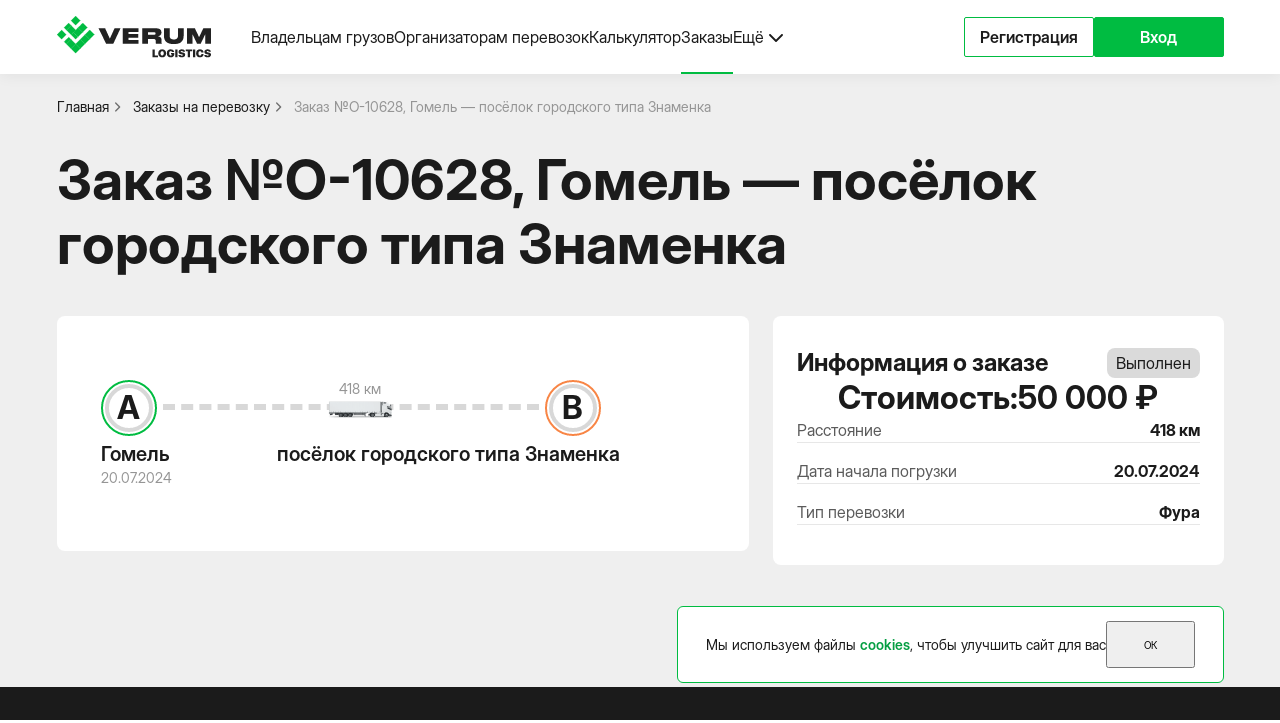

--- FILE ---
content_type: text/html; charset=utf-8
request_url: https://verumlogistics.ru/zakazy-na-perevozku/o-10628/
body_size: 3634
content:
<!DOCTYPE html>
<html lang='ru'>

<head>
    
<meta charset='UTF-8' />
<meta http-equiv='X-UA-Compatible' content='IE=edge' />
<meta name='MobileOptimized' content='320'>
<meta name='HandheldFriendly' content='True'>
<meta name='apple-mobile-web-app-capable' content='yes'>
<meta name='viewport' content='width=device-width, initial-scale=1.0' />
<meta name='format-detection' content='telephone=no'>

<link rel='apple-touch-icon' sizes='180x180' href='/favicons/apple-touch-icon.png?v=3'>
<link rel='icon' type='image/png' sizes='32x32' href='/favicons/favicon-32x32.png?v=3'>
<link rel='icon' type='image/png' sizes='16x16' href='/favicons/favicon-16x16.png?v=3'>
<link rel='manifest' href='/favicons/site.webmanifest?v=3'>
<link rel='mask-icon' href='/favicons/safari-pinned-tab.svg?v=3' color='#00bc41'>
<link rel='shortcut icon' href='/favicons/favicon.ico?v=3'>
<meta name='msapplication-TileColor' content='#ffffff'>
<meta name='msapplication-config' content='/favicons/browserconfig.xml?v=3'>
<meta name='theme-color' content='#ffffff'>

<title>Заказ №O-10628. Гомель — посёлок городского типа Знаменка | VERUM LOGISTICS Перевозка С/Х Техники</title>
<meta name='description' content='Информация о заказе на перевозку сельскохозяйственной техники №O-10628 по маршруту Гомель — посёлок городского типа Знаменка. Рассчетное расстояние транспортировки - 418 км, цена доставки - 50000 ₽.'>
<meta name='keywords' content=''>

<link rel=' stylesheet' href='/templates/logistics/css/fonts.css?v=1734087831' />
<link rel=' stylesheet' href='/templates/logistics/css/vendor1.css?v=1734087832' />
<link rel=' stylesheet' href='/templates/logistics/css/main1.css?v=1734087831' />

<!-- Google Tag Manager -->
<script>(function(w,d,s,l,i){w[l]=w[l]||[];w[l].push({'gtm.start':
new Date().getTime(),event:'gtm.js'});var f=d.getElementsByTagName(s)[0],
j=d.createElement(s),dl=l!='dataLayer'?'&l='+l:'';j.async=true;j.src=
'https://www.googletagmanager.com/gtm.js?id='+i+dl;f.parentNode.insertBefore(j,f);
})(window,document,'script','dataLayer','GTM-5PNRFGM');</script>
<!-- End Google Tag Manager --></head>

<body class='order-page'>
    <div class='backdrop'></div>
    
<header class='header'>
    <div class='header__inner'>
        <div class="container">
            <div class='header__wrapper'>
                <div class='logo'>
                    <a href='/'>
                        <img src='/templates/logistics/images/header-logo-animated.svg' alt='Verum logistics'>
                    </a>
                </div>
                <div class='header__nav'>
                    
<ul class='header__nav-list'>
    <li class="header__nav-item"><a href="/vladelcam-gruzov/">Владельцам грузов</a></li><li class="header__nav-item"><a href="/organizatoram-perevozok/">Организаторам перевозок</a></li><li class="header__nav-item"><a href="/calculator/">Калькулятор</a></li><li class="header__nav-item active"><a href="/zakazy-na-perevozku/">Заказы</a></li>        <li class="header__nav-item header__nav-more">
        <span>
            Ещё
            <svg xmlns="http://www.w3.org/2000/svg" width="24" height="24" viewBox="0 0 24 24" fill="none">
                <path
                    d="M5.29289 9.29289C5.68342 8.90237 6.31658 8.90237 6.70711 9.29289L12 14.5858L17.2929 9.29289C17.6834 8.90237 18.3166 8.90237 18.7071 9.29289C19.0976 9.68342 19.0976 10.3166 18.7071 10.7071L12.7071 16.7071C12.3166 17.0976 11.6834 17.0976 11.2929 16.7071L5.29289 10.7071C4.90237 10.3166 4.90237 9.68342 5.29289 9.29289Z" />
            </svg>
        </span>
        <ul class="header__nav-more-list">
            <li class="header__nav-more-item"><a href="/novosti/">Новости</a></li><li class="header__nav-more-item"><a href="/kontakty/">Контакты</a></li>        </ul>
    </li>
    </ul>
                                    </div>
                                <div class='header__auth'>
                    <a href='https://lk.verumlogistics.ru/registration'
                        class='bttn bttn__outline bttn__green header__auth-register'>Регистрация</a>
                    <a href='https://lk.verumlogistics.ru' class='bttn bttn__filled bttn__green header__auth-login'>Вход</a>
                </div>
                                <button type='button' class='header__menu-toggle'>
                    <svg class='open' width="40" height="40" viewBox="0 0 40 40" fill="none"
                        xmlns="http://www.w3.org/2000/svg">
                        <path d="M5 10H35M5 20H35M5 30H35" stroke-width="2" stroke-linecap="round"
                            stroke-linejoin="round" />
                    </svg>
                    <svg class='close' width="40" height="40" viewBox="0 0 40 40" fill="none"
                        xmlns="http://www.w3.org/2000/svg">
                        <path d="M9.39258 30.6068L30.6058 9.39355M9.39258 9.39387L30.6058 30.6071" stroke-width="2"
                            stroke-linecap="round" stroke-linejoin="round" />
                    </svg>
                </button>
            </div>
        </div>
    </div>
    <div class='menu'>
        <div class='container'>
            
<div class="menu__nav">
    <ul class='menu__nav-list'>
        <li class="menu__nav-item"><a href="/vladelcam-gruzov/">Владельцам грузов</a></li><li class="menu__nav-item"><a href="/organizatoram-perevozok/">Организаторам перевозок</a></li><li class="menu__nav-item"><a href="/calculator/">Калькулятор</a></li><li class="menu__nav-item active"><a href="/zakazy-na-perevozku/">Заказы</a></li><li class="menu__nav-item"><a href="/novosti/">Новости</a></li><li class="menu__nav-item"><a href="/kontakty/">Контакты</a></li>    </ul>
</div>
                        <div class="menu__auth">
                <ul class='menu__auth-list'>
                    <li class='menu__auth-item'>
                        <a href='https://lk.verumlogistics.ru'>Войти</a>
                    </li>
                    <li class='menu__auth-item'>
                        <a href='https://lk.verumlogistics.ru/registration'>Зарегистрироваться</a>
                    </li>
                </ul>
            </div>
                    </div>
    </div>
</header>

    <main>
        
<div class="breadcrumbs">
    <div class="container">
        <ul class="breadcrumbs__list" itemscope itemtype="https://schema.org/BreadcrumbList">
            <li class="breadcrumbs__item" itemprop="itemListElement" itemscope itemtype="https://schema.org/ListItem">
                <a href="/" itemprop="item"><span itemprop="name">Главная</span></a>
            </li>
                                            <li class="breadcrumbs__item" itemprop="itemListElement" itemscope itemtype="https://schema.org/ListItem">
                                            <a href="/zakazy-na-perevozku/" itemprop="item"><span itemprop="name">Заказы на перевозку</span></a>
                                    </li>
                                <li class="breadcrumbs__item" itemprop="itemListElement" itemscope itemtype="https://schema.org/ListItem">
                                            Заказ №O-10628, Гомель — посёлок городского типа Знаменка                                    </li>
                                    </ul>
    </div>
</div>

        <section class="order">
            <div class="container">
                <h1>Заказ №O-10628, Гомель — посёлок городского типа Знаменка</h1>
                <div class="order__wrapper">
                    <div class="order__content">
                        <div class="order__header">
                            <div class="order__header-wrapper">
                                                                <h4>O-10628</h4>
                                                                <div class="order__label done">
                                    Выполнен                                </div>
                            </div>
                        </div>
                        <div class="order__route">
                            <div class="order__route-inner">
                                <div class="order__route-wrapper">
                                    <div class="order__route-block">
                                        <div class="order__route-icon order__route-icon--from">
                                            <span>А</span>
                                        </div>
                                        <div class="order__route-content">
                                            <div class="order__route-title">
                                                Гомель                                            </div>
                                            <div class="order__route-date">20.07.2024</div>
                                        </div>
                                    </div>
                                    <div class="order__route-block">
                                        <div class="order__route-icon order__route-icon--to">
                                            <span>B</span>
                                        </div>
                                        <div class="order__route-content">
                                            <div class="order__route-title">
                                                посёлок городского типа Знаменка                                            </div>
                                            <div class="order__route-date"></div>
                                        </div>
                                    </div>
                                </div>
                            </div>
                            <div class="order__route-details">
                                                                <div class="order__route-details-distance">
                                    418 км
                                </div>
                                                                                                <div class="order__route-details-transport">
                                    <img src="/images/icons/truck.png" alt="Фура">
                                </div>
                                                            </div>
                        </div>
                                                                                            </div>
                    <aside class="order__info">
                        <div class="order__info-header">
                            <h4>Информация о заказе</h4>
                            <div class="order__label done">
                                Выполнен                            </div>
                        </div>
                                                <div class="order__info-price">
                            <div class="order__info-price-title">
                                Стоимость:
                            </div>
                            <div class="order__info-price-value">
                                50 000 ₽
                            </div>
                        </div>
                                                <div class="order__info-table">
                                                        <div class="order__info-row">
                                <div class="order__info-title">Расстояние</div>
                                <div class="order__info-value">418 км</div>
                            </div>
                                                                                                                <div class="order__info-row">
                                <div class="order__info-title">Дата начала погрузки</div>
                                <div class="order__info-value">20.07.2024</div>
                            </div>
                                                                                                                <div class="order__info-row">
                                <div class="order__info-title">Тип перевозки</div>
                                <div class="order__info-value">Фура</div>
                            </div>
                                                    </div>
                                            </aside>
                </div>
            </div>
        </section>
    </main>

    
<footer class='footer'>
    <div class="container">
        <div class='footer__wrapper'>
            <div class='logo'>
                <a href='/'>
                    <img src='/templates/logistics/images/footer_logo.svg' alt='Verum Logistics'>
                </a>
            </div>
            <div class='footer__nav'>
                <div class="footer__nav-title">
                    Основное меню
                </div>
                
<ul class='footer__nav-list'>
    <li class="footer__nav-item"><a href="/vladelcam-gruzov/">Владельцам грузов</a></li><li class="footer__nav-item"><a href="/organizatoram-perevozok/">Организаторам перевозок</a></li><li class="footer__nav-item"><a href="/calculator/">Калькулятор</a></li><li class="footer__nav-item active"><a href="/zakazy-na-perevozku/">Заказы</a></li><li class="footer__nav-item"><a href="/novosti/">Новости</a></li><li class="footer__nav-item"><a href="/kontakty/">Контакты</a></li></ul>
            </div>
            <div class='footer__contacts'>
                <div class="footer__contacts-title">Телефон</div>
                <div class="footer__contacts-link">
                    <a href='tel:84951980110'>8 495 198 01 10</a>
                </div>
            </div>
            <div class='footer__license'>
                <p>© 2021-2025 ООО "ВЕРУМ-СОФТ", ИНН 7751210100</p>
                <p>Деятельность не лицензируется</p>
            </div>
            <div class='footer__policy'>
                <a href='/offer/' target='_blank'>Правила использования платформы «verumlogistics.ru»
                </a>
                <a href='/politika-konfidencialnosti/' target='_blank'>Политика конфиденциальности сайта
                    «verumlogistics.ru»</a>
                <a href='/politika-cookie/' target='_blank'>Политика cookie «verumlogistics.ru»</a>
            </div>
        </div>
    </div>
</footer>

<div class='tooltip cookie__tooltip'>
    <div class='tooltip__body'>
        <div class='cookie__inner'>
            <div class='cookie__content'>
                <p>Мы используем файлы <a href='/politika-cookie/'>cookies</a>, чтобы улучшить сайт для вас</p>
            </div>
            <button type='button' class='button cookie__button'>Ок</button>
        </div>
    </div>
</div>

<script src='https://api-maps.yandex.ru/2.1/?apikey=b0df4dde-693f-4487-a7ff-ae3f4ed8b10c&lang=ru_RU'
    type='text/javascript'></script>

<script src='/templates/logistics/js/vendor1.js?v=1734087841' type='text/javascript'>
</script>
<script src='/templates/logistics/js/main1.js?v=1734087841' type='text/javascript'>
</script>

<!-- Google Tag Manager (noscript) -->
<noscript><iframe src="https://www.googletagmanager.com/ns.html?id=GTM-5PNRFGM"
height="0" width="0" style="display:none;visibility:hidden"></iframe></noscript>
<!-- End Google Tag Manager (noscript) -->
    <div class='tooltip tracking__tooltip'>
        <div class='tooltip__body'>
        </div>
    </div>
</body>

</html>
<!-- This page generated in 0.033622 secs by PHP, SITE MODE -->

--- FILE ---
content_type: text/css
request_url: https://verumlogistics.ru/templates/logistics/css/fonts.css?v=1734087831
body_size: 3635
content:
@font-face {
  font-display: swap;
  font-family: "InterDisplay";
  font-style: normal;
  font-weight: 300;
  src: url("../fonts/InterDisplay-Light.otf") format("opentype"), url("../fonts/InterDisplay-Light.woff2") format("woff2"), url("../fonts/InterDisplay-Light.ttf") format("truetype");
}

@font-face {
  font-display: swap;
  font-family: "InterDisplay";
  font-style: normal;
  font-weight: 400;
  src: url("../fonts/InterDisplay-Regular.otf") format("opentype"), url("../fonts/InterDisplay-Regular.woff2") format("woff2"), url("../fonts/InterDisplay-Regular.ttf") format("truetype");
}

@font-face {
  font-display: swap;
  font-family: "InterDisplay";
  font-style: normal;
  font-weight: 500;
  src: url("../fonts/InterDisplay-Medium.otf") format("opentype"), url("../fonts/InterDisplay-Medium.woff2") format("woff2"), url("../fonts/InterDisplay-Medium.ttf") format("truetype");
}

@font-face {
  font-display: swap;
  font-family: "InterDisplay";
  font-style: normal;
  font-weight: 600;
  src: url("../fonts/InterDisplay-SemiBold.otf") format("opentype"), url("../fonts/InterDisplay-SemiBold.woff2") format("woff2"), url("../fonts/InterDisplay-SemiBold.ttf") format("truetype");
}

@font-face {
  font-display: swap;
  font-family: "InterDisplay";
  font-style: normal;
  font-weight: 700;
  src: url("../fonts/InterDisplay-Bold.otf") format("opentype"), url("../fonts/InterDisplay-Bold.woff2") format("woff2"), url("../fonts/InterDisplay-Bold.ttf") format("truetype");
}

@font-face {
  font-display: swap;
  font-family: "InterDisplay";
  font-style: normal;
  font-weight: 800;
  src: url("../fonts/InterDisplay-ExtraBold.otf") format("opentype"), url("../fonts/InterDisplay-ExtraBold.woff2") format("woff2"), url("../fonts/InterDisplay-ExtraBold.ttf") format("truetype");
}

@font-face {
  font-display: swap;
  font-family: "InterDisplay";
  font-style: italic;
  font-weight: 300;
  src: url("../fonts/InterDisplay-LightItalic.otf") format("opentype"), url("../fonts/InterDisplay-LightItalic.woff2") format("woff2"), url("../fonts/InterDisplay-LightItalic.ttf") format("truetype");
}

@font-face {
  font-display: swap;
  font-family: "InterDisplay";
  font-style: italic;
  font-weight: 400;
  src: url("../fonts/InterDisplay-Italic.otf") format("opentype"), url("../fonts/InterDisplay-Italic.woff2") format("woff2"), url("../fonts/InterDisplay-Italic.ttf") format("truetype");
}

@font-face {
  font-display: swap;
  font-family: "InterDisplay";
  font-style: italic;
  font-weight: 500;
  src: url("../fonts/InterDisplay-MediumItalic.otf") format("opentype"), url("../fonts/InterDisplay-MediumItalic.woff2") format("woff2"), url("../fonts/InterDisplay-MediumItalic.ttf") format("truetype");
}

@font-face {
  font-display: swap;
  font-family: "InterDisplay";
  font-style: italic;
  font-weight: 600;
  src: url("../fonts/InterDisplay-SemiBoldItalic.otf") format("opentype"), url("../fonts/InterDisplay-SemiBoldItalic.woff2") format("woff2"), url("../fonts/InterDisplay-SemiBoldItalic.ttf") format("truetype");
}

@font-face {
  font-display: swap;
  font-family: "InterDisplay";
  font-style: italic;
  font-weight: 700;
  src: url("../fonts/InterDisplay-BoldItalic.otf") format("opentype"), url("../fonts/InterDisplay-BoldItalic.woff2") format("woff2"), url("../fonts/InterDisplay-BoldItalic.ttf") format("truetype");
}

@font-face {
  font-display: swap;
  font-family: "InterDisplay";
  font-style: italic;
  font-weight: 800;
  src: url("../fonts/InterDisplay-ExtraBoldItalic.otf") format("opentype"), url("../fonts/InterDisplay-ExtraBoldItalic.woff2") format("woff2"), url("../fonts/InterDisplay-ExtraBoldItalic.ttf") format("truetype");
}


--- FILE ---
content_type: text/css
request_url: https://verumlogistics.ru/templates/logistics/css/main1.css?v=1734087831
body_size: 20579
content:
@charset "UTF-8";

:root {
  --radius: 20px;
}

@media screen and (max-height: 1024px) {
  :root {
    --radius: 10px;
  }
}

@media screen and (max-height: 575px) {
  :root {
    --radius: 8px;
  }
}

@-webkit-keyframes pulsation {
  0% {
    -webkit-box-shadow: 0 0 0 0 rgba(4, 158, 66, 0.5);
    box-shadow: 0 0 0 0 rgba(4, 158, 66, 0.5);
  }

  70% {
    -webkit-box-shadow: 0 0 0 var(--radius) rgba(4, 158, 66, 0);
    box-shadow: 0 0 0 var(--radius) rgba(4, 158, 66, 0);
  }

  100% {
    -webkit-box-shadow: 0 0 0 0 rgba(4, 158, 66, 0);
    box-shadow: 0 0 0 0 rgba(4, 158, 66, 0);
  }
}

@keyframes pulsation {
  0% {
    -webkit-box-shadow: 0 0 0 0 rgba(4, 158, 66, 0.5);
    box-shadow: 0 0 0 0 rgba(4, 158, 66, 0.5);
  }

  70% {
    -webkit-box-shadow: 0 0 0 var(--radius) rgba(4, 158, 66, 0);
    box-shadow: 0 0 0 var(--radius) rgba(4, 158, 66, 0);
  }

  100% {
    -webkit-box-shadow: 0 0 0 0 rgba(4, 158, 66, 0);
    box-shadow: 0 0 0 0 rgba(4, 158, 66, 0);
  }
}

@-webkit-keyframes loader {
  0% {
    opacity: 1;
  }

  100% {
    opacity: 0;
  }
}

@keyframes loader {
  0% {
    opacity: 1;
  }

  100% {
    opacity: 0;
  }
}

:root {
  --indent: 74px;
  --auth-indent: 90px;
}

@media screen and (max-width: 1279px) {
  :root {
    --auth-indent: 125px;
  }
}

@media screen and (max-width: 1023px) {
  :root {
    --auth-indent: 121px;
  }
}

@media screen and (max-width: 575px) {
  :root {
    --indent: 56px;
    --auth-indent: 91px;
  }
}

:root {
  --container: 1432px;
}

@media screen and (max-width: 1680px) {
  :root {
    --container: 1280px;
  }
}

@media screen and (max-width: 1439px) {
  :root {
    --container: 1199px;
  }
}

@media screen and (max-width: 1279px) {
  :root {
    --container: 991px;
  }
}

@media screen and (max-width: 1023px) {
  :root {
    --container: 720px;
  }
}

@media screen and (max-width: 767px) {
  :root {
    --container: 575px;
  }
}

@media screen and (max-width: 575px) {
  :root {
    --container: 100%;
  }
}

html,
body {
  padding: 0;
  margin: 0;
  -webkit-box-sizing: border-box;
  box-sizing: border-box;
  font-family: "InterDisplay", "Arial", sans-serif;
  font-size: 10px;
  color: #1B1B1B;
  overflow-x: hidden;
}

html.locked {
  padding-right: 0;
  overflow: hidden;
}

html.locked body {
  padding-right: 0;
  overflow: hidden;
}

body {
  position: relative;
  display: -webkit-box;
  display: -ms-flexbox;
  display: flex;
  -webkit-box-orient: vertical;
  -webkit-box-direction: normal;
  -ms-flex-direction: column;
  flex-direction: column;
  min-height: 100vh;
}

*,
*::before,
*::after {
  padding: 0;
  margin: 0;
  -webkit-box-sizing: border-box;
  box-sizing: border-box;
  font: inherit;
}

a {
  text-decoration: none;
  color: inherit;
  cursor: pointer;
}

select {
  appearance: none;
  -moz-appearance: none;
  -webkit-appearance: none;
}

a,
button {
  cursor: pointer;
}

a,
button,
select,
input {
  outline: none;
}

a:focus,
a:active,
button:focus,
button:active,
select:focus,
select:active,
input:focus,
input:active {
  outline: none;
}

@media (hover) {

  a:hover,
  button:hover,
  select:hover,
  input:hover {
    outline: none;
  }
}

ul {
  list-style: none;
}

.container {
  max-width: var(--container);
  padding: 0 16px;
  margin: 0 auto;
}

main {
  padding-top: var(--indent);
}

.header--is-auth+main {
  padding-top: var(--auth-indent);
}

.breadcrumbs {
  margin: 24px 0;
}

.breadcrumbs__list {
  display: -webkit-box;
  display: -ms-flexbox;
  display: flex;
  -webkit-box-align: center;
  -ms-flex-align: center;
  align-items: center;
  grid-gap: 8px;
  overflow: hidden;
}

.breadcrumbs__item {
  max-width: 100%;
  font-size: 1.4rem;
  font-weight: 400;
  line-height: 130%;
  color: #959595;
  overflow: hidden;
  text-overflow: ellipsis;
  white-space: nowrap;
}

.breadcrumbs__item:not(:last-child) {
  -ms-flex-negative: 0;
  flex-shrink: 0;
}

.breadcrumbs__item a {
  display: -webkit-box;
  display: -ms-flexbox;
  display: flex;
  -webkit-box-align: center;
  -ms-flex-align: center;
  align-items: center;
  color: #1B1B1B;
  overflow: hidden;
  text-overflow: ellipsis;
  white-space: nowrap;
  -webkit-transition: color 0.2s linear;
  transition: color 0.2s linear;
}

.breadcrumbs__item a svg {
  fill: #1B1B1B;
  -webkit-transition: fill 0.2s linear;
  transition: fill 0.2s linear;
}

@media (hover) {
  .breadcrumbs__item a:hover {
    color: #04A13B;
  }

  .breadcrumbs__item a:hover svg {
    fill: #04A13B;
  }
}

.breadcrumbs__item:not(:first-child) {
  padding-left: 24px;
  background: left center/16px no-repeat url(../images/icons/chevron-right.svg);
}

@media screen and (max-width: 1023px) {
  .breadcrumbs {
    margin: 16px 0;
  }
}

@media screen and (max-width: 767px) {
  .breadcrumbs {
    margin-top: 8px;
    margin-bottom: 8px;
  }

  .breadcrumbs__list {
    grid-gap: 4px;
  }

  .breadcrumbs__item {
    font-size: 1rem;
    line-height: 120%;
  }

  .breadcrumbs__item:not(:first-child) {
    padding-left: 12px;
    background-size: 12px;
  }
}

@media screen and (max-width: 575px) {
  .breadcrumbs__list {
    padding-left: 16px;
    padding-right: 16px;
    margin-left: -16px;
    margin-right: -16px;
    overflow-x: auto;
    -ms-overflow-style: none;
    scrollbar-width: none;
  }

  .breadcrumbs__list::-webkit-scrollbar {
    display: none;
  }

  .breadcrumbs__item {
    max-width: initial;
    overflow: initial;
  }
}

.bttn {
  position: relative;
  display: -webkit-box;
  display: -ms-flexbox;
  display: flex;
  -webkit-box-align: center;
  -ms-flex-align: center;
  align-items: center;
  -webkit-box-pack: center;
  -ms-flex-pack: center;
  justify-content: center;
  height: 48px;
  padding: 0 24px;
  border-radius: 2px;
  border: 1px solid #1B1B1B;
  background: none;
  font-size: 1.6rem;
  font-weight: 600;
  line-height: 100%;
  text-align: center;
  -webkit-transition: all 0.2s linear;
  transition: all 0.2s linear;
}

.bttn.bttn__filled {
  color: #FFFFFF;
}

.bttn.bttn__filled.bttn__green {
  border-color: #00BC41;
  background-color: #00BC41;
}

@media (hover) {
  .bttn.bttn__filled.bttn__green:hover {
    border-color: #04A13B;
    background-color: #04A13B;
  }
}

.bttn.bttn__filled.bttn__green:active,
.bttn.bttn__filled.bttn__green:focus {
  border-color: #007529;
  background-color: #007529;
}

.bttn.bttn__outline {
  color: #1B1B1B;
}

.bttn.bttn__outline.bttn__green {
  border-color: #00BC41;
}

@media (hover) {
  .bttn.bttn__outline.bttn__green:hover {
    border-color: #04A13B;
    color: #04A13B;
  }
}

.bttn.bttn__outline.bttn__green:active,
.bttn.bttn__outline.bttn__green:focus {
  border-color: #007529;
  color: #007529;
}

.bttn:disabled {
  pointer-events: none;
}

@media screen and (max-width: 575px) {
  .bttn {
    height: 32px;
    padding: 0 16px;
    font-size: 1.2rem;
    font-weight: 400;
  }
}

label {
  position: relative;
  display: block;
  width: 100%;
}

.form__control:not(.selectize-control):not(.selectize-dropdown) {
  width: 100%;
  height: 48px;
  padding: 12px 20px;
  border: 1px solid #F0F0F0;
  border-radius: 2px;
  background-color: #F8F8F8;
  background-repeat: no-repeat;
  font-size: 1.6rem;
  font-weight: 400;
  line-height: 2.4rem;
  color: #1B1B1B;
}

.form__control:not(.selectize-control):not(.selectize-dropdown)::-webkit-input-placeholder {
  color: #707070;
}

.form__control:not(.selectize-control):not(.selectize-dropdown)::-moz-placeholder {
  color: #707070;
}

.form__control:not(.selectize-control):not(.selectize-dropdown):-ms-input-placeholder {
  color: #707070;
}

.form__control:not(.selectize-control):not(.selectize-dropdown)::-ms-input-placeholder {
  color: #707070;
}

.form__control:not(.selectize-control):not(.selectize-dropdown)::placeholder {
  color: #707070;
}

.form__control:not(.selectize-control):not(.selectize-dropdown).error {
  border-color: #DE6944;
}

.form__control:not(.selectize-control):not(.selectize-dropdown)+span {
  position: absolute;
  top: 6px;
  left: 21px;
  display: none;
  font-size: 1.2rem;
  line-height: 100%;
  color: #707070;
}

.form__control:not(.selectize-control):not(.selectize-dropdown).not-empty {
  padding-top: 18px;
  padding-bottom: 6px;
}

.form__control:not(.selectize-control):not(.selectize-dropdown).not-empty+span {
  display: block;
}

select.form__control:not(.selectize-control):not(.selectize-dropdown) {
  padding-right: 44px;
  background-image: url("../images/icons/chevron-down.svg");
  background-position: right 20px center;
  background-size: 24px;
}

input+.custom-radio {
  position: relative;
  display: -webkit-box;
  display: -ms-flexbox;
  display: flex;
  -webkit-box-align: center;
  -ms-flex-align: center;
  align-items: center;
  -webkit-box-pack: center;
  -ms-flex-pack: center;
  justify-content: center;
  -ms-flex-negative: 0;
  flex-shrink: 0;
  width: 19px;
  height: 19px;
  border: 1px solid #89929A;
  border-radius: 4px;
  background-color: #FFFFFF;
  cursor: pointer;
}

input[type=radio],
input[type=checkbox] {
  display: none;
}

input[type=radio]:checked+.custom-radio,
input[type=checkbox]:checked+.custom-radio {
  border-color: #00BC41;
}

input[type=radio]:checked+.custom-radio:after,
input[type=checkbox]:checked+.custom-radio:after {
  content: "";
  width: 11px;
  height: 11px;
  border-radius: 4px;
  background-color: #00BC41;
}

.form-checkbox label {
  display: -webkit-box;
  display: -ms-flexbox;
  display: flex;
  -webkit-box-align: start;
  -ms-flex-align: start;
  align-items: flex-start;
}

.form-checkbox .custom-icon {
  -ms-flex-negative: 0;
  flex-shrink: 0;
  cursor: pointer;
}

.form-checkbox input {
  display: none;
}

.form-checkbox input:checked+.custom-icon {
  border-color: #00BC41 !important;
  background: center no-repeat url("../images/icons/check.svg") #00BC41 !important;
}

.form-checkbox span {
  font-size: 1.4rem;
  font-weight: 400;
  line-height: 130%;
}

.form-checkbox a {
  color: #959595;
  -webkit-transition: color 0.2s linear;
  transition: color 0.2s linear;
}

@media (hover) {
  .form-checkbox a:hover {
    color: #00BC41;
  }
}

.form-checkbox a:focus {
  color: #04A13B;
}

@media screen and (max-width: 575px) {
  .form__control:not(.selectize-control):not(.selectize-dropdown) {
    height: 32px;
    padding: 0 8px;
    font-size: 1rem;
    line-height: 1.2rem;
  }

  .form__control:not(.selectize-control):not(.selectize-dropdown)+span {
    top: 4px;
    left: 10px;
    font-size: 0.8rem;
  }

  .form__control:not(.selectize-control):not(.selectize-dropdown).not-empty {
    padding-top: 14px;
    padding-bottom: 4px;
  }

  select.form__control:not(.selectize-control):not(.selectize-dropdown) {
    padding-right: 22px;
    background-position: right 10px center;
    background-size: 12px;
  }
}

.error-message {
  display: none;
  font-size: 1.2rem;
  line-height: 1.2rem;
  color: #DE6944;
}

.selectize-control.single {
  width: 100%;
  max-height: 48px;
}

.selectize-control.single .selectize-input {
  max-height: 48px;
  padding: 11px 20px;
  padding-right: 44px;
  border: 1px solid #F0F0F0;
  border-radius: 2px;
  background: none;
  background-color: #F8F8F8;
  font-size: 1.6rem;
  font-weight: 400;
  line-height: 2.4rem;
  color: #1B1B1B;
  overflow: hidden;
  -webkit-box-shadow: none !important;
  box-shadow: none !important;
  cursor: pointer;
}

.selectize-control.single .selectize-input input {
  font-size: 1.6rem;
  line-height: 2.4rem;
  color: #1B1B1B;
}

.selectize-control.single .selectize-input input::-webkit-input-placeholder {
  color: #707070;
}

.selectize-control.single .selectize-input input::-moz-placeholder {
  color: #707070;
}

.selectize-control.single .selectize-input input:-ms-input-placeholder {
  color: #707070;
}

.selectize-control.single .selectize-input input::-ms-input-placeholder {
  color: #707070;
}

.selectize-control.single .selectize-input input::placeholder {
  color: #707070;
}

.selectize-control.single .selectize-input>.item {
  max-height: 24px;
  overflow: hidden;
}

.selectize-control.single .selectize-input>* {
  vertical-align: middle;
}

.selectize-control.single .selectize-input.full,
.selectize-control.single .selectize-input.input-active {
  background-color: #F8F8F8;
}

.selectize-control.single .selectize-input:after {
  top: calc(50% - 12px);
  right: 20px;
  width: 24px;
  height: 24px;
  margin: 0 !important;
  border: 0 !important;
  background: center/contain no-repeat url(../images/icons/chevron-down.svg);
}

.selectize-control.single .selectize-input.dropdown-active::after {
  -webkit-transform: rotate(180deg);
  transform: rotate(180deg);
}

.selectize-control.single .selectize-input::-webkit-credentials-auto-fill-button,
.selectize-control.single .selectize-input::-webkit-contacts-auto-fill-button {
  position: absolute;
  right: 0;
  visibility: hidden;
  pointer-events: none;
  background: none;
}

@media screen and (max-width: 575px) {
  .selectize-control.single {
    max-height: 32px;
  }

  .selectize-control.single .selectize-input {
    max-height: 32px;
    padding: 9px 8px;
    padding-right: 22px;
    font-size: 1rem;
    line-height: 1.2rem;
  }

  .selectize-control.single .selectize-input input {
    font-size: 1rem;
    line-height: 1.2rem;
  }

  .selectize-control.single .selectize-input>.item {
    max-height: 12px;
  }

  .selectize-control.single .selectize-input:after {
    top: calc(50% - 6px);
    right: 10px;
    width: 12px;
    height: 12px;
  }
}

.selectize-dropdown.single {
  max-height: 232px;
  padding: 0;
  border-color: #F0F0F0;
  background-color: #FFFFFF;
  font-size: 1.4rem;
  line-height: 2rem;
  color: #707070;
  -webkit-box-shadow: none;
  box-shadow: none;
}

.selectize-dropdown.single .create {
  display: none;
}

.selectize-dropdown.single .no-results,
.selectize-dropdown.single .optgroup-header,
.selectize-dropdown.single .option {
  padding: 5px 20px;
}

.selectize-dropdown.single .no-results:first-child,
.selectize-dropdown.single .optgroup-header:first-child,
.selectize-dropdown.single .option:first-child {
  padding-top: 10px;
}

.selectize-dropdown.single .no-results:last-child,
.selectize-dropdown.single .optgroup-header:last-child,
.selectize-dropdown.single .option:last-child {
  padding-bottom: 10px;
}

.selectize-dropdown.single .active,
.selectize-dropdown.single .selected {
  background-color: #FFFFFF;
  color: #049E42;
}

@media screen and (max-width: 575px) {
  .selectize-dropdown.single {
    font-size: 1rem;
    line-height: 1.2rem;
  }

  .selectize-dropdown.single .no-results,
  .selectize-dropdown.single .optgroup-header,
  .selectize-dropdown.single .option {
    padding: 4px 8px;
  }

  .selectize-dropdown.single .no-results:first-child,
  .selectize-dropdown.single .optgroup-header:first-child,
  .selectize-dropdown.single .option:first-child {
    padding-top: 8px;
  }

  .selectize-dropdown.single .no-results:last-child,
  .selectize-dropdown.single .optgroup-header:last-child,
  .selectize-dropdown.single .option:last-child {
    padding-bottom: 8px;
  }
}

.dropdown {
  position: relative;
  width: 100%;
}

.dropdown__button {
  position: relative;
  display: -webkit-box;
  display: -ms-flexbox;
  display: flex;
  -webkit-box-align: center;
  -ms-flex-align: center;
  align-items: center;
  width: 100%;
  height: 32px;
  padding: 0 16px;
  padding-right: 40px;
  border-radius: 8px;
  border: 1px solid #D8D8D8;
  background: none;
  font-size: 1.4rem;
  font-weight: 400;
  line-height: 130%;
  color: #1B1B1B;
}

.dropdown__button span.title {
  display: none;
}

.dropdown__button span.value {
  white-space: nowrap;
  overflow: hidden;
  text-overflow: ellipsis;
}

.dropdown__button::after {
  content: "";
  position: absolute;
  right: 8px;
  width: 24px;
  height: 24px;
  background: center/24px no-repeat url("../images/icons/chevron-down-black.svg");
}

@media (hover) {
  .dropdown__button:hover {
    border-color: #959595;
  }
}

.dropdown__list {
  position: absolute;
  z-index: 9;
  top: calc(100% + 8px);
  width: 100%;
  padding: 16px 0;
  border-radius: 8px;
  background-color: #FFFFFF;
  -webkit-box-shadow: 0px 4px 20px 0px rgba(0, 0, 0, 0.08);
  box-shadow: 0px 4px 20px 0px rgba(0, 0, 0, 0.08);
  opacity: 0;
  visibility: hidden;
  -webkit-transition: visibility 0.2s linear, opacity 0.2s linear;
  transition: visibility 0.2s linear, opacity 0.2s linear;
}

.dropdown__item {
  display: -webkit-box;
  display: -ms-flexbox;
  display: flex;
  -webkit-box-align: center;
  -ms-flex-align: center;
  align-items: center;
  height: 40px;
  padding: 0 24px;
  font-size: 1.4rem;
  font-weight: 400;
  line-height: 130%;
  cursor: pointer;
  -webkit-transition: all 0.2s linear;
  transition: all 0.2s linear;
}

@media (hover) {
  .dropdown__item:hover {
    background-color: #EFEFEF;
    color: #04A13B;
  }
}

.dropdown.active .dropdown__button {
  border-color: #959595;
}

.dropdown.active .dropdown__button::after {
  -webkit-transform: rotate(180deg);
  transform: rotate(180deg);
}

.dropdown.active .dropdown__list {
  visibility: visible;
  opacity: 1;
}

@media screen and (max-width: 575px) {
  .dropdown__button {
    width: auto;
    height: auto;
    padding: 0;
    padding-right: 0;
    padding-left: 18px;
    border-radius: 0;
    border: none !important;
    font-size: 1.2rem;
    line-height: 1.4rem;
    color: #707070;
  }

  .dropdown__button span.title {
    display: block;
  }

  .dropdown__button span.value {
    display: none;
  }

  .dropdown__button::after {
    right: initial;
    left: 0;
    width: 16px;
    height: 16px;
    background: center/16px no-repeat url("../images/icons/chevron-down-grey.svg");
  }
}

.form__message {
  display: -webkit-box;
  display: -ms-flexbox;
  display: flex;
  -webkit-box-align: center;
  -ms-flex-align: center;
  align-items: center;
  grid-gap: 16px;
  padding: 16px;
  border-radius: 8px;
  font-size: 1.4rem;
  font-weight: 400;
  line-height: 130%;
}

.form__message svg {
  -ms-flex-negative: 0;
  flex-shrink: 0;
}

.form__message.success {
  background-color: #EFFCF1;
  color: #00834C;
}

.form__message.warning {
  background-color: #FFF1E9;
  color: #C9642D;
}

.form__message.fail {
  background-color: #FFF1E9;
  color: #C94650;
}

.carousel__button {
  display: -webkit-box;
  display: -ms-flexbox;
  display: flex;
  -webkit-box-align: center;
  -ms-flex-align: center;
  align-items: center;
  -webkit-box-pack: center;
  -ms-flex-pack: center;
  justify-content: center;
  width: 40px;
  height: 40px;
  padding: 0;
  border: 0;
  border-radius: 50%;
  background-color: #F0F0F0;
  -webkit-transition: background-color 0.2s linear;
  transition: background-color 0.2s linear;
}

.carousel__button svg {
  fill: #1B1B1B;
  -webkit-transition: fill 0.2s linear;
  transition: fill 0.2s linear;
}

@media (hover) {
  .carousel__button:hover {
    background-color: #00BC41 !important;
  }

  .carousel__button:hover svg {
    fill: #FFFFFF;
  }
}

.carousel__button:active,
.carousel__button:focus {
  background-color: #00BC41 !important;
}

.carousel__button:active svg,
.carousel__button:focus svg {
  fill: #FFFFFF;
}

.backdrop {
  position: fixed;
  z-index: 99;
  top: 0;
  right: 0;
  left: 0;
  height: 100vh;
  background-color: rgba(27, 27, 27, 0.12);
  visibility: hidden;
  opacity: 0;
}

html.locked .backdrop {
  visibility: visible;
  opacity: 1;
}

.loader {
  position: absolute;
  width: 40px;
  height: 40px;
  visibility: hidden;
  opacity: 0;
  -webkit-user-select: none;
  -moz-user-select: none;
  -ms-user-select: none;
  user-select: none;
}

.loader.active {
  visibility: visible;
  opacity: 1;
}

.loader.active+span {
  visibility: hidden;
  opacity: 0;
}

.loader div {
  -webkit-transform-origin: 20px 20px;
  transform-origin: 20px 20px;
  -webkit-animation: loader 1.2s linear infinite;
  animation: loader 1.2s linear infinite;
}

.loader div:after {
  content: "";
  position: absolute;
  top: 3px;
  left: 17px;
  display: block;
  width: 3px;
  height: 10px;
  border-radius: 20%;
  background: #FFFFFF;
}

.loader div:nth-child(1) {
  -webkit-transform: rotate(0deg);
  transform: rotate(0deg);
  -webkit-animation-delay: -1.1s;
  animation-delay: -1.1s;
}

.loader div:nth-child(2) {
  -webkit-transform: rotate(30deg);
  transform: rotate(30deg);
  -webkit-animation-delay: -1s;
  animation-delay: -1s;
}

.loader div:nth-child(3) {
  -webkit-transform: rotate(60deg);
  transform: rotate(60deg);
  -webkit-animation-delay: -0.9s;
  animation-delay: -0.9s;
}

.loader div:nth-child(4) {
  -webkit-transform: rotate(90deg);
  transform: rotate(90deg);
  -webkit-animation-delay: -0.8s;
  animation-delay: -0.8s;
}

.loader div:nth-child(5) {
  -webkit-transform: rotate(120deg);
  transform: rotate(120deg);
  -webkit-animation-delay: -0.7s;
  animation-delay: -0.7s;
}

.loader div:nth-child(6) {
  -webkit-transform: rotate(150deg);
  transform: rotate(150deg);
  -webkit-animation-delay: -0.6s;
  animation-delay: -0.6s;
}

.loader div:nth-child(7) {
  -webkit-transform: rotate(180deg);
  transform: rotate(180deg);
  -webkit-animation-delay: -0.5s;
  animation-delay: -0.5s;
}

.loader div:nth-child(8) {
  -webkit-transform: rotate(210deg);
  transform: rotate(210deg);
  -webkit-animation-delay: -0.4s;
  animation-delay: -0.4s;
}

.loader div:nth-child(9) {
  -webkit-transform: rotate(240deg);
  transform: rotate(240deg);
  -webkit-animation-delay: -0.3s;
  animation-delay: -0.3s;
}

.loader div:nth-child(10) {
  -webkit-transform: rotate(270deg);
  transform: rotate(270deg);
  -webkit-animation-delay: -0.2s;
  animation-delay: -0.2s;
}

.loader div:nth-child(11) {
  -webkit-transform: rotate(300deg);
  transform: rotate(300deg);
  -webkit-animation-delay: -0.1s;
  animation-delay: -0.1s;
}

.loader div:nth-child(12) {
  -webkit-transform: rotate(330deg);
  transform: rotate(330deg);
  -webkit-animation-delay: 0s;
  animation-delay: 0s;
}

@media screen and (max-width: 575px) {
  .loader {
    width: 30px;
    height: 30px;
  }

  .loader div {
    -webkit-transform-origin: 15px 15px;
    transform-origin: 15px 15px;
  }

  .loader div:after {
    width: 2px;
    height: 6px;
  }
}

.pagination__wrapper {
  display: -webkit-box;
  display: -ms-flexbox;
  display: flex;
  -webkit-box-align: center;
  -ms-flex-align: center;
  align-items: center;
  -webkit-box-pack: center;
  -ms-flex-pack: center;
  justify-content: center;
  grid-gap: 16px;
}

.pagination__inner {
  display: -webkit-box;
  display: -ms-flexbox;
  display: flex;
  -webkit-box-align: center;
  -ms-flex-align: center;
  align-items: center;
  -webkit-box-pack: center;
  -ms-flex-pack: center;
  justify-content: center;
  grid-gap: 8px;
}

.pagination__control a {
  display: -webkit-box;
  display: -ms-flexbox;
  display: flex;
  -webkit-box-align: center;
  -ms-flex-align: center;
  align-items: center;
  -webkit-box-pack: center;
  -ms-flex-pack: center;
  justify-content: center;
  width: 32px;
  height: 32px;
  border-radius: 4px;
  -webkit-transition: background-color 0.2s linear;
  transition: background-color 0.2s linear;
}

.pagination__control a svg {
  fill: #1B1B1B;
}

@media (hover) {
  .pagination__control a:hover {
    background-color: #DFDFDF;
  }
}

.pagination__control.disabled a {
  pointer-events: none;
}

.pagination__control.disabled a svg {
  fill: #959595;
}

.pagination__list {
  display: -webkit-box;
  display: -ms-flexbox;
  display: flex;
  -webkit-box-align: center;
  -ms-flex-align: center;
  align-items: center;
  -webkit-box-pack: center;
  -ms-flex-pack: center;
  justify-content: center;
  grid-gap: 8px;
}

.pagination__list--mobile {
  display: none;
}

.pagination__item {
  display: -webkit-box;
  display: -ms-flexbox;
  display: flex;
  -webkit-box-align: center;
  -ms-flex-align: center;
  align-items: center;
  -webkit-box-pack: center;
  -ms-flex-pack: center;
  justify-content: center;
  min-width: 32px;
  height: 32px;
  font-size: 1.6rem;
  font-weight: 400;
  line-height: 140%;
  color: #1B1B1B;
}

.pagination__item a {
  display: -webkit-box;
  display: -ms-flexbox;
  display: flex;
  -webkit-box-align: center;
  -ms-flex-align: center;
  align-items: center;
  -webkit-box-pack: center;
  -ms-flex-pack: center;
  justify-content: center;
  width: 100%;
  height: 100%;
  padding: 0 4px;
  border-radius: 4px;
  background-color: #FFFFFF;
  -webkit-transition: background-color 0.2s linear;
  transition: background-color 0.2s linear;
}

@media (hover) {
  .pagination__item a:hover {
    background-color: #DFDFDF;
  }
}

.pagination__item.active a {
  background-color: #DFDFDF;
}

.pagination__button {
  position: relative;
  display: -webkit-box;
  display: -ms-flexbox;
  display: flex;
  -webkit-box-align: center;
  -ms-flex-align: center;
  align-items: center;
  -webkit-box-pack: center;
  -ms-flex-pack: center;
  justify-content: center;
  height: 40px;
  padding: 10px 16px;
  border-radius: 8px;
  border: 1px solid #00BC41;
  background: none;
  font-size: 1.4rem;
  font-weight: 600;
  line-height: 100%;
  text-align: center;
  color: #1B1B1B;
  -webkit-transition: all 0.2s linear;
  transition: all 0.2s linear;
}

@media (hover) {
  .pagination__button:hover {
    color: #04A13B;
  }
}

.pagination__button:focus {
  border-color: #007529;
  color: #007529;
}

.pagination__button:disabled {
  pointer-events: none;
}

.pagination__button .loader div:after {
  background-color: #00BC41;
}

.pagination__button .loader.active~span {
  visibility: hidden;
  opacity: 0;
}

@media screen and (max-width: 767px) {
  .pagination__wrapper {
    -webkit-box-orient: vertical;
    -webkit-box-direction: reverse;
    -ms-flex-direction: column-reverse;
    flex-direction: column-reverse;
  }

  .pagination__list--desktop {
    display: none;
  }

  .pagination__list--mobile {
    display: -webkit-box;
    display: -ms-flexbox;
    display: flex;
  }
}

@media screen and (max-width: 575px) {
  .pagination__wrapper {
    grid-gap: 8px;
  }

  .pagination__inner {
    grid-gap: 4px;
  }

  .pagination__control a {
    width: 16px;
    height: 16px;
  }

  .pagination__item {
    min-width: 24px;
    height: 24px;
    font-size: 12px;
    line-height: 100%;
  }

  .pagination__button {
    width: 100%;
  }
}

.banner a {
  display: block;
  border-radius: 8px;
  overflow: hidden;
}

.banner a img {
  display: block;
  width: 100%;
  height: 100%;
  -o-object-fit: contain;
  object-fit: contain;
  -o-object-position: center;
  object-position: center;
}

.news-card {
  height: 100%;
  min-height: 333px;
}

.news-card a {
  display: -webkit-box;
  display: -ms-flexbox;
  display: flex;
  -webkit-box-orient: vertical;
  -webkit-box-direction: normal;
  -ms-flex-direction: column;
  flex-direction: column;
  height: 100%;
  border-radius: 8px;
  background-color: #F8F8F8;
  overflow: hidden;
  cursor: pointer;
  -webkit-transition: -webkit-box-shadow 0.2s linear;
  transition: -webkit-box-shadow 0.2s linear;
  transition: box-shadow 0.2s linear;
  transition: box-shadow 0.2s linear, -webkit-box-shadow 0.2s linear;
}

@media (hover) {
  .news-card a:hover {
    -webkit-box-shadow: 0px 4px 12px 0px rgba(124, 124, 124, 0.1);
    box-shadow: 0px 4px 12px 0px rgba(124, 124, 124, 0.1);
  }
}

.news-card__icon {
  -ms-flex-negative: 0;
  flex-shrink: 0;
  height: 180px;
  overflow: hidden;
}

.news-card__icon img {
  display: block;
  width: 100%;
  height: 100%;
  -o-object-fit: cover;
  object-fit: cover;
  -o-object-position: center;
  object-position: center;
}

.news-card__content {
  display: -webkit-box;
  display: -ms-flexbox;
  display: flex;
  -webkit-box-orient: vertical;
  -webkit-box-direction: normal;
  -ms-flex-direction: column;
  flex-direction: column;
  -webkit-box-flex: 1;
  -ms-flex-positive: 1;
  flex-grow: 1;
  padding: 16px;
}

.news-card__title {
  margin-bottom: 16px;
  font-size: 1.6rem;
  font-weight: 700;
  line-height: 130%;
  color: #1B1B1B;
  overflow: hidden;
  text-overflow: ellipsis;
  display: -webkit-box;
  -webkit-box-orient: vertical;
  -webkit-line-clamp: 3;
  -webkit-transition: color 0.2s linear;
  transition: color 0.2s linear;
}

@media (hover) {
  .news-card__title:hover {
    color: #04A13B;
  }
}

.news-card__info {
  display: -webkit-box;
  display: -ms-flexbox;
  display: flex;
  -webkit-box-align: center;
  -ms-flex-align: center;
  align-items: center;
  -webkit-box-pack: justify;
  -ms-flex-pack: justify;
  justify-content: space-between;
  padding-top: 16px;
  margin-top: auto;
  border-top: 1px solid #D8D8D8;
  font-size: 1.2rem;
  line-height: 100%;
  color: #959595;
}

.news-card__views {
  padding-right: 24px;
  background: right center/16px no-repeat url(../images/icons/view.svg);
}

.projects-card {
  height: 100%;
  min-height: 333px;
}

.projects-card a {
  display: -webkit-box;
  display: -ms-flexbox;
  display: flex;
  -webkit-box-orient: vertical;
  -webkit-box-direction: normal;
  -ms-flex-direction: column;
  flex-direction: column;
  height: 100%;
  border-radius: 8px;
  background-color: #F8F8F8;
  overflow: hidden;
  cursor: pointer;
  -webkit-transition: -webkit-box-shadow 0.2s linear;
  transition: -webkit-box-shadow 0.2s linear;
  transition: box-shadow 0.2s linear;
  transition: box-shadow 0.2s linear, -webkit-box-shadow 0.2s linear;
}

@media (hover) {
  .projects-card a:hover {
    -webkit-box-shadow: 0px 4px 12px 0px rgba(124, 124, 124, 0.1);
    box-shadow: 0px 4px 12px 0px rgba(124, 124, 124, 0.1);
  }
}

.projects-card__icon {
  -ms-flex-negative: 0;
  flex-shrink: 0;
  height: 180px;
  overflow: hidden;
}

.projects-card__icon img {
  display: block;
  width: 100%;
  height: 100%;
  -o-object-fit: cover;
  object-fit: cover;
  -o-object-position: center;
  object-position: center;
}

.projects-card__content {
  display: -webkit-box;
  display: -ms-flexbox;
  display: flex;
  -webkit-box-orient: vertical;
  -webkit-box-direction: normal;
  -ms-flex-direction: column;
  flex-direction: column;
  -webkit-box-flex: 1;
  -ms-flex-positive: 1;
  flex-grow: 1;
  padding: 16px 16px 24px;
}

.projects-card__title {
  height: 42px;
  margin-bottom: 16px;
  font-size: 1.6rem;
  font-weight: 700;
  line-height: 130%;
  color: #1B1B1B;
  overflow: hidden;
  text-overflow: ellipsis;
  display: -webkit-box;
  -webkit-box-orient: vertical;
  -webkit-line-clamp: 2;
  -webkit-transition: color 0.2s linear;
  transition: color 0.2s linear;
}

@media (hover) {
  .projects-card__title:hover {
    color: #04A13B;
  }
}

.projects-card__description {
  margin-bottom: 16px;
  font-size: 1.6rem;
  font-weight: 400;
  line-height: 140%;
  color: #1B1B1B;
}

.projects-card__link {
  margin-top: auto;
  font-size: 1.6rem;
  font-weight: 700;
  line-height: 130%;
  color: #00BC41;
  -webkit-transition: color 0.2s linear;
  transition: color 0.2s linear;
}

@media (hover) {
  .projects-card__link:hover {
    color: #04A13B;
  }
}

.header {
  position: relative;
}

.header__inner {
  position: fixed;
  top: 0;
  z-index: 999;
  width: 100%;
  background-color: #FFFFFF;
  -webkit-box-shadow: 0px 2px 14px 0px rgba(0, 0, 0, 0.06);
  box-shadow: 0px 2px 14px 0px rgba(0, 0, 0, 0.06);
}

.header__wrapper {
  display: -webkit-box;
  display: -ms-flexbox;
  display: flex;
  -webkit-box-align: center;
  -ms-flex-align: center;
  align-items: center;
}

.header .logo {
  -ms-flex-negative: 0;
  flex-shrink: 0;
  max-width: 154px;
  margin-right: 40px;
}

.header .logo a {
  display: block;
}

.header .logo a img {
  display: block;
  max-width: 100%;
}

.header__nav {
  width: 100%;
}

.header__nav-list {
  display: -webkit-box;
  display: -ms-flexbox;
  display: flex;
  -webkit-box-align: stretch;
  -ms-flex-align: stretch;
  align-items: stretch;
  grid-gap: 24px;
}

.header__nav-item a,
.header__nav-item span {
  position: relative;
  display: -webkit-box;
  display: -ms-flexbox;
  display: flex;
  -webkit-box-align: center;
  -ms-flex-align: center;
  align-items: center;
  -webkit-box-pack: center;
  -ms-flex-pack: center;
  justify-content: center;
  font-size: 1.6rem;
  font-weight: 400;
  line-height: 100%;
  color: #1B1B1B;
  cursor: pointer;
}

.header__nav-item a svg,
.header__nav-item span svg {
  fill: #1B1B1B;
}

.header__nav-item>a,
.header__nav-item>span {
  height: 74px;
}

.header__nav-item span {
  grid-gap: 2px;
}

.header__nav-item a {
  grid-gap: 8px;
}

@media (hover) {
  .header__nav-item a:hover:after {
    content: "";
    position: absolute;
    left: 0;
    bottom: 0;
    width: 100%;
    height: 2px;
    background-color: #00BC41;
  }
}

.header__nav-item.active a:after {
  content: "";
  position: absolute;
  left: 0;
  bottom: 0;
  width: 100%;
  height: 2px;
  background-color: #00BC41;
}

.header__nav-icon {
  -ms-flex-negative: 0;
  flex-shrink: 0;
  height: 24px;
}

.header__nav-icon img {
  display: block;
  width: 100%;
  height: 100%;
  -o-object-fit: contain;
  object-fit: contain;
  -o-object-position: center;
  object-position: center;
}

.header__nav-more-list {
  position: absolute;
  z-index: 9;
  width: 100%;
  min-width: 160px;
  width: -webkit-max-content;
  width: -moz-max-content;
  width: max-content;
  padding: 16px 0;
  margin-top: 8px;
  border-radius: 8px;
  background-color: #FFFFFF;
  -webkit-box-shadow: 0px 0px 12px 0px #DADADA;
  box-shadow: 0px 0px 12px 0px #DADADA;
  visibility: hidden;
  opacity: 0;
  -webkit-transform: translateX(-12px);
  transform: translateX(-12px);
  -webkit-transition: visibility 0.2s linear, opacity 0.2s linear;
  transition: visibility 0.2s linear, opacity 0.2s linear;
}

.header__nav-more-item a {
  -webkit-box-pack: start;
  -ms-flex-pack: start;
  justify-content: flex-start;
  min-height: 40px;
  padding: 0 24px;
}

@media (hover) {
  .header__nav-more-item a:hover {
    color: #04A13B;
  }

  .header__nav-more-item a:hover:after {
    display: none;
  }
}

@media (hover) {
  .header__nav-more:hover .header__nav-more-list {
    visibility: visible;
    opacity: 1;
  }
}

.header__auth {
  display: -webkit-box;
  display: -ms-flexbox;
  display: flex;
  grid-gap: 8px;
  margin-left: auto;
}

.header__auth a {
  height: 40px;
  padding: 0px 16px;
  width: 130px;
}

.header__user {
  position: relative;
  display: -webkit-box;
  display: -ms-flexbox;
  display: flex;
  -webkit-box-align: center;
  -ms-flex-align: center;
  align-items: center;
  -ms-flex-negative: 0;
  flex-shrink: 0;
  grid-gap: 12px;
  margin-left: 40px;
}

.header__user-icon {
  position: relative;
  display: -webkit-box;
  display: -ms-flexbox;
  display: flex;
  -webkit-box-align: center;
  -ms-flex-align: center;
  align-items: center;
  -webkit-box-pack: center;
  -ms-flex-pack: center;
  justify-content: center;
  -ms-flex-negative: 0;
  flex-shrink: 0;
  width: 32px;
  height: 32px;
  border: 1px solid #00BC41;
  border-radius: 2px;
  background-color: #00BC41;
  overflow: hidden;
}

.header__user-icon svg {
  fill: #FFFFFF;
}

.header__user-icon img {
  display: block;
  width: 100%;
  height: 100%;
  -o-object-fit: cover;
  object-fit: cover;
  -o-object-position: center;
  object-position: center;
}

.header__user-name {
  max-width: 180px;
  font-size: 1.6rem;
  line-height: 2.4rem;
  overflow: hidden;
  text-overflow: ellipsis;
  color: #1B1B1B;
}

.header__user-toggle {
  display: -webkit-box;
  display: -ms-flexbox;
  display: flex;
  -webkit-box-align: center;
  -ms-flex-align: center;
  align-items: center;
  -webkit-box-pack: center;
  -ms-flex-pack: center;
  justify-content: center;
  -ms-flex-negative: 0;
  flex-shrink: 0;
  width: 24px;
  height: 24px;
  cursor: pointer;
}

.header__user-toggle svg {
  stroke: #707070;
  -webkit-transition: stroke 0.2s linear;
  transition: stroke 0.2s linear;
}

@media (hover) {
  .header__user-toggle:hover svg {
    stroke: #04A13B;
  }
}

.header__user-menu {
  position: absolute;
  z-index: 9;
  top: calc(100% + 37px);
  right: 0;
  width: 240px;
  padding: 16px 0;
  border-radius: 8px;
  background-color: #FFFFFF;
  -webkit-box-shadow: 0px 0px 12px 0px #DADADA;
  box-shadow: 0px 0px 12px 0px #DADADA;
  visibility: hidden;
  opacity: 0;
}

.header__user-menu.active {
  visibility: visible;
  opacity: 1;
}

.header__user-menu-item a {
  display: -webkit-box;
  display: -ms-flexbox;
  display: flex;
  -webkit-box-align: center;
  -ms-flex-align: center;
  align-items: center;
  grid-gap: 4px;
  padding: 0 24px;
  min-height: 40px;
  font-size: 1.6rem;
  font-weight: 400;
  line-height: 140%;
  color: #1B1B1B;
  -webkit-transition: color 0.2s linear;
  transition: color 0.2s linear;
}

.header__user-menu-item a svg {
  -ms-flex-negative: 0;
  flex-shrink: 0;
  width: 24px;
  height: 24px;
  fill: #1B1B1B;
  -webkit-transition: fill 0.2s linear;
  transition: fill 0.2s linear;
}

@media (hover) {
  .header__user-menu-item a:hover {
    color: #04A13B;
  }

  .header__user-menu-item a:hover svg {
    fill: #04A13B;
  }
}

.header__user.has-icon .header__user-icon {
  border-color: #D9D9D9 !important;
  background-color: #FFFFFF !important;
}

.header__menu-toggle {
  display: -webkit-box;
  display: -ms-flexbox;
  display: flex;
  -webkit-box-align: center;
  -ms-flex-align: center;
  align-items: center;
  -webkit-box-pack: center;
  -ms-flex-pack: center;
  justify-content: center;
  -ms-flex-negative: 0;
  flex-shrink: 0;
  display: none;
  width: 40px;
  height: 40px;
  padding: 0;
  margin-left: 24px;
  border: 0;
  background: none;
}

.header__menu-toggle svg {
  stroke: #00BC41;
  -webkit-transition: stroke 0.2s linear;
  transition: stroke 0.2s linear;
}

.header__menu-toggle svg.close {
  display: none;
}

.header__menu-toggle.active svg.open {
  display: none;
}

.header__menu-toggle.active svg.close {
  display: block;
}

@media (hover) {
  .header__menu-toggle:hover svg {
    stroke: #1B1B1B;
  }
}

.header--is-auth .logo {
  margin-right: 32px;
}

.header--is-auth .header__nav-list:first-child {
  border-bottom: 1px solid #DADADA;
}

.header--is-auth .header__nav-list:first-child .header__nav-item>a,
.header--is-auth .header__nav-list:first-child .header__nav-item>span {
  height: 42px;
  color: #707070;
}

.header--is-auth .header__nav-list:first-child .header__nav-item>a svg,
.header--is-auth .header__nav-list:first-child .header__nav-item>span svg {
  fill: #707070;
}

@media (hover) {

  .header--is-auth .header__nav-list:first-child .header__nav-item>a:hover:after,
  .header--is-auth .header__nav-list:first-child .header__nav-item>span:hover:after {
    bottom: -1px;
  }
}

.header--is-auth .header__nav-list:last-child .header__nav-item>a,
.header--is-auth .header__nav-list:last-child .header__nav-item>span {
  height: 47px;
}

.header--is-auth .header__nav-list:last-child .header__nav-item.has-counter {
  position: relative;
  display: -webkit-box;
  display: -ms-flexbox;
  display: flex;
  -webkit-box-align: center;
  -ms-flex-align: center;
  align-items: center;
  padding-right: 28px;
}

.header--is-auth .header__nav-list:last-child .header__nav-item.has-counter .counter {
  position: absolute;
  right: 0;
  display: -webkit-box;
  display: -ms-flexbox;
  display: flex;
  -webkit-box-align: center;
  -ms-flex-align: center;
  align-items: center;
  -webkit-box-pack: center;
  -ms-flex-pack: center;
  justify-content: center;
  -ms-flex-negative: 0;
  flex-shrink: 0;
  width: 23px;
  height: 23px;
  border-radius: 50%;
  background-color: #00BC41;
  font-size: 1.4rem;
  font-weight: 600;
  line-height: 130%;
  color: #FFFFFF;
}

.header--is-auth .header__nav-item a,
.header--is-auth .header__nav-item span {
  font-size: 1.4rem;
  font-weight: 400;
  line-height: 130%;
}

.header--is-auth.scrolled .header__nav-list:first-child {
  display: none;
}

.header--is-auth.scrolled .header__nav-list:last-child .header__nav-item>a,
.header--is-auth.scrolled .header__nav-list:last-child .header__nav-item>span {
  height: 90px;
}

@media screen and (max-width: 1279px) {
  .header__wrapper {
    -ms-flex-wrap: wrap;
    flex-wrap: wrap;
  }

  .header__nav {
    display: none;
  }

  .header__auth {
    padding: 17px 0;
  }

  .header__user {
    position: initial;
    margin-left: auto;
  }

  .header__user-icon {
    width: 40px;
    height: 40px;
    cursor: pointer;
    -webkit-transition: all 0.2s linear;
    transition: all 0.2s linear;
  }

  .header__user-name,
  .header__user-toggle {
    display: none;
  }

  .header__user-menu {
    position: absolute;
    top: var(--auth-indent);
    left: 0;
    width: 100%;
    display: -webkit-box;
    display: -ms-flexbox;
    display: flex;
    border-radius: 0;
    padding: 24px 0;
    -webkit-box-shadow: 0px 2px 14px 0px rgba(0, 0, 0, 0.06), 0px 2px 14px 0px rgba(0, 0, 0, 0.06);
    box-shadow: 0px 2px 14px 0px rgba(0, 0, 0, 0.06), 0px 2px 14px 0px rgba(0, 0, 0, 0.06);
  }

  .header__user-menu-list {
    width: 100%;
    max-width: var(--container);
    padding: 0 16px;
    margin: 0 auto;
  }

  .header__user-menu-item a {
    grid-gap: 16px;
    padding: 0;
  }
}

@media screen and (max-width: 1279px) and (hover) {
  .header__user:hover .header__user-icon {
    border-color: #1B1B1B;
    background-color: #1B1B1B;
  }
}

@media screen and (max-width: 1279px) {
  .header__menu-toggle {
    display: -webkit-box;
    display: -ms-flexbox;
    display: flex;
  }

  .header--is-auth .header__wrapper {
    padding-top: 8px;
  }

  .header--is-auth .header__nav {
    display: block;
    width: 100%;
    margin-top: 16px;
    border-top: 1px solid #F0F0F0;
    -webkit-box-ordinal-group: 2;
    -ms-flex-order: 1;
    order: 1;
  }

  .header--is-auth .header__nav-list {
    padding-left: calc(50vw - var(--container) / 2 + 16px);
    padding-right: 16px;
    margin-left: calc(0px - (50vw - var(--container) / 2 + 16px));
    margin-right: calc(0px - (50vw - var(--container) / 2 + 16px));
    overflow-x: auto;
    -ms-overflow-style: none;
    scrollbar-width: none;
  }

  .header--is-auth .header__nav-list::-webkit-scrollbar {
    display: none;
  }

  .header--is-auth .header__nav-list:first-child {
    display: none;
  }

  .header--is-auth .header__nav-list:last-child .header__nav-item {
    -ms-flex-negative: 0;
    flex-shrink: 0;
  }

  .header--is-auth .header__nav-list:last-child .header__nav-item>a,
  .header--is-auth .header__nav-list:last-child .header__nav-item>span {
    height: 56px;
  }

  .header--is-auth .header__menu-toggle {
    margin-left: 32px;
  }

  .header--is-auth.scrolled .header__nav-list:last-child .header__nav-item>a,
  .header--is-auth.scrolled .header__nav-list:last-child .header__nav-item>span {
    height: 56px;
  }
}

@media screen and (max-width: 1023px) {
  .header .logo {
    max-width: 144px;
  }

  .header--is-auth .logo {
    max-width: 133px;
  }

  .header--is-auth .header__nav-list:last-child {
    grid-gap: 16px;
  }
}

@media screen and (max-width: 575px) {
  .header .logo {
    max-width: 98px;
  }

  .header__nav-icon {
    height: 16px;
  }

  .header__auth {
    padding: 16px 0;
  }

  .header__auth a {
    height: 24px;
    padding: 0px 8px;
    width: 77px;
    font-size: 1.2rem;
    font-weight: 600;
  }

  .header__auth-register {
    display: none;
  }

  .header__user-icon {
    width: 24px;
    height: 24px;
  }

  .header__user-icon svg {
    width: 16px;
    height: 16px;
  }

  .header__user-menu {
    padding: 16px 0;
    -webkit-box-shadow: none;
    box-shadow: none;
  }

  .header__menu-toggle {
    width: 24px;
    height: 24px;
    margin-left: 16px;
  }

  .header--is-auth .header__nav {
    margin-top: 14px;
  }

  .header--is-auth .header__nav-list {
    padding-left: 16px;
    padding-right: 16px;
    margin-left: -16px;
    margin-right: -16px;
  }

  .header--is-auth .header__nav-list:last-child {
    grid-gap: 24px;
  }

  .header--is-auth .header__nav-list:last-child .header__nav-item>a,
  .header--is-auth .header__nav-list:last-child .header__nav-item>span {
    height: 40px;
    font-size: 1.2rem;
    font-weight: 400;
  }

  .header--is-auth .header__nav-list:last-child .header__nav-item.has-counter .counter {
    width: 18px;
    height: 18px;
  }

  .header--is-auth .header__menu-toggle {
    margin-left: 16px;
  }

  .header--is-auth.scrolled .header__nav-list:last-child .header__nav-item>a,
  .header--is-auth.scrolled .header__nav-list:last-child .header__nav-item>span {
    height: 40px;
  }
}

.footer {
  padding-top: 88px;
  padding-bottom: 104px;
  margin-top: auto;
  border-bottom: 16px solid #049E42;
  background-color: #1B1B1B;
}

.footer__wrapper {
  display: grid;
  grid-template-columns: 400px -webkit-max-content -webkit-max-content;
  grid-template-columns: 400px max-content max-content;
  grid-auto-rows: -webkit-max-content;
  grid-auto-rows: max-content;
  -webkit-box-pack: justify;
  -ms-flex-pack: justify;
  justify-content: space-between;
  padding: 0 12px;
}

.footer .logo {
  grid-row: 1;
  grid-column: 1;
  max-width: 164px;
}

.footer .logo a {
  display: block;
}

.footer .logo a img {
  display: block;
  max-width: 100%;
}

.footer__nav {
  grid-row: 1/3;
  margin-left: 5px;
}

.footer__nav-title {
  margin-bottom: 16px;
  font-size: 1.6rem;
  font-weight: 700;
  line-height: 130%;
  color: rgba(0, 188, 65, 0.85);
}

.footer__nav-item {
  margin-bottom: 16px;
}

.footer__nav-item:last-child {
  margin-bottom: 0 !important;
}

.footer__nav-item a {
  font-size: 2rem;
  font-weight: 600;
  line-height: 120%;
  color: #FFFFFF;
  -webkit-transition: color 0.2s linear;
  transition: color 0.2s linear;
}

@media (hover) {
  .footer__nav-item a:hover {
    color: #04A13B;
  }
}

.footer__nav-item.active a {
  color: #04A13B;
}

.footer__contacts {
  grid-row: 1;
  grid-column: 3;
}

.footer__contacts-title {
  margin-bottom: 16px;
  font-size: 1.6rem;
  font-weight: 700;
  line-height: 130%;
  color: rgba(0, 188, 65, 0.85);
}

.footer__contacts-link a {
  font-size: 2rem;
  font-weight: 600;
  line-height: 120%;
  color: #FFFFFF;
  -webkit-transition: color 0.2s linear;
  transition: color 0.2s linear;
}

@media (hover) {
  .footer__contacts-link a:hover {
    color: #04A13B;
  }
}

.footer__license {
  grid-row: 2;
  grid-column: 1;
  margin-top: auto;
}

.footer__license p {
  font-size: 1.4rem;
  font-weight: 400;
  line-height: 130%;
  color: rgba(248, 248, 248, 0.85);
}

.footer__policy {
  grid-row: 2;
  grid-column: 3;
  margin-top: auto;
}

.footer__policy a {
  display: block;
  margin-bottom: 16px;
  font-size: 1.4rem;
  font-weight: 400;
  line-height: 130%;
  color: rgba(248, 248, 248, 0.85);
  -webkit-transition: color 0.2s linear;
  transition: color 0.2s linear;
}

.footer__policy a:last-child {
  margin-bottom: 0;
}

@media (hover) {
  .footer__policy a:hover {
    color: #04A13B !important;
  }
}

@media screen and (max-width: 1279px) {
  .footer__wrapper {
    grid-template-columns: repeat(3, -webkit-max-content);
    grid-template-columns: repeat(3, max-content);
    padding: 0;
  }

  .footer__nav {
    margin-left: 0;
  }
}

@media screen and (max-width: 1023px) {
  .footer {
    padding-top: 48px;
    padding-bottom: 126px;
    border-width: 12px;
  }

  .footer__wrapper {
    grid-template-columns: 148px repeat(2, 1fr);
    grid-gap: 0 27px;
  }

  .footer .logo {
    max-width: 104px;
  }

  .footer__nav-title {
    margin-bottom: 8px;
    font-size: 1.4rem;
  }

  .footer__nav-item {
    margin-bottom: 8px;
  }

  .footer__nav-item a {
    font-size: 1.6rem;
    font-weight: 400;
    line-height: 2.4rem;
  }

  .footer__contacts-title {
    margin-bottom: 8px;
    font-size: 1.4rem;
  }

  .footer__contacts-link a {
    font-size: 1.6rem;
    font-weight: 400;
    line-height: 2.4rem;
  }

  .footer__license p {
    font-size: 1.2rem;
    line-height: 100%;
  }

  .footer__policy a {
    margin-bottom: 8px;
    font-size: 1.2rem;
    line-height: 100%;
  }
}

@media screen and (max-width: 575px) {
  .footer {
    padding-top: 40px;
    padding-bottom: 40px;
    border-width: 8px;
  }

  .footer__wrapper {
    grid-template-columns: repeat(2, 132px);
    grid-gap: 24px;
  }

  .footer .logo {
    grid-column: 1/3;
    max-width: 132px;
    margin-bottom: 16px;
  }

  .footer__nav {
    grid-row: 2/4;
    grid-column: 1;
  }

  .footer__nav-title {
    font-size: 1.2rem;
    font-weight: 600;
    line-height: 120%;
  }

  .footer__nav-item a {
    font-size: 1.4rem;
    font-weight: 700;
    line-height: 130%;
  }

  .footer__contacts {
    grid-row: 2;
    grid-column: 2;
  }

  .footer__contacts-title {
    font-size: 1.2rem;
    font-weight: 600;
    line-height: 120%;
  }

  .footer__contacts-link a {
    font-size: 1.4rem;
    font-weight: 700;
    line-height: 130%;
  }

  .footer__license {
    grid-row: 4;
    grid-column: 1/3;
  }

  .footer__license p {
    margin-bottom: 16px;
    font-size: 0.8rem;
    font-weight: 500;
    line-height: 120%;
    text-align: center;
  }

  .footer__policy {
    grid-row: 3;
    grid-column: 2;
    margin-top: -40px;
  }

  .footer__policy a {
    font-size: 0.8rem;
    font-weight: 500;
    line-height: 120%;
  }
}

.menu {
  position: fixed;
  z-index: 999;
  top: var(--indent);
  width: 100%;
  max-height: calc(100vh - var(--indent));
  background-color: #FFFFFF;
  visibility: hidden;
  opacity: 0;
  -webkit-box-shadow: 0px 2px 14px 0px rgba(0, 0, 0, 0.06), 0px 2px 14px 0px rgba(0, 0, 0, 0.06);
  box-shadow: 0px 2px 14px 0px rgba(0, 0, 0, 0.06), 0px 2px 14px 0px rgba(0, 0, 0, 0.06);
  overflow-y: auto;
}

.menu__nav {
  padding: 40px 0;
}

.menu__nav-list {
  display: -webkit-box;
  display: -ms-flexbox;
  display: flex;
  -webkit-box-align: center;
  -ms-flex-align: center;
  align-items: center;
  -webkit-box-orient: vertical;
  -webkit-box-direction: normal;
  -ms-flex-direction: column;
  flex-direction: column;
  grid-gap: 24px;
}

.menu__nav-item a {
  font-size: 2rem;
  font-weight: 600;
  line-height: 120%;
  color: #1B1B1B;
  -webkit-transition: color 0.2s linear;
  transition: color 0.2s linear;
  text-align: center;
}

@media (hover) {
  .menu__nav-item a:hover {
    color: #04A13B !important;
  }
}

.menu__nav-item.active a {
  color: #00BC41;
}

.menu__auth {
  padding: 24px 0 40px;
}

.menu__auth-list {
  display: -webkit-box;
  display: -ms-flexbox;
  display: flex;
  -webkit-box-align: center;
  -ms-flex-align: center;
  align-items: center;
  -webkit-box-orient: vertical;
  -webkit-box-direction: normal;
  -ms-flex-direction: column;
  flex-direction: column;
}

.menu__auth-item {
  position: relative;
}

.menu__auth-item a {
  font-size: 1.8rem;
  font-weight: 600;
  line-height: 120%;
  color: #1B1B1B;
  -webkit-transition: color 0.2s linear;
  transition: color 0.2s linear;
  text-align: center;
}

@media (hover) {
  .menu__auth-item a:hover {
    color: #04A13B !important;
  }
}

.menu__auth-item.active a {
  color: #00BC41;
}

.menu__auth-item:first-child {
  margin-bottom: 16px;
}

.menu__auth-item:first-child::after {
  content: "";
  position: absolute;
  width: 80px;
  height: 1px;
  background-color: #1B1B1B;
  bottom: -16.5px;
  left: calc(50% - 40px);
}

.menu__auth-item:last-child {
  margin-top: 16px;
}

.header--is-auth .menu {
  top: var(--auth-indent);
  max-height: calc(100vh - var(--auth-indent));
}

.menu.active {
  visibility: visible;
  opacity: 1;
}

@media screen and (max-width: 767px) {
  .menu__nav {
    padding: 24px 0;
  }

  .menu__nav-item a {
    font-size: 1.8rem;
  }

  .menu__auth-item a {
    font-size: 1.6rem;
    line-height: 140%;
  }
}

@media screen and (max-width: 575px) {
  .menu__nav {
    padding: 16px 0;
  }

  .menu__nav-item a {
    font-size: 1.6rem;
    font-weight: 700;
    line-height: 130%;
  }

  .menu__auth-item a {
    font-weight: 400;
  }
}

.intro {
  position: relative;
  background-color: #F8F8F8;
}

.intro .intro__content {
  display: -webkit-box;
  display: -ms-flexbox;
  display: flex;
  -webkit-box-align: start;
  -ms-flex-align: start;
  align-items: flex-start;
  -webkit-box-orient: vertical;
  -webkit-box-direction: normal;
  -ms-flex-direction: column;
  flex-direction: column;
}

.intro h1 {
  margin-bottom: 24px;
  font-size: 5.6rem;
  font-weight: 700;
  line-height: 6.4rem;
  color: #1B1B1B;
}

.intro p {
  max-width: 421px;
  margin-bottom: 32px;
  font-size: 1.6rem;
  line-height: 2.4rem;
  color: #707070;
}

.intro .intro__picture {
  position: absolute;
  right: calc(50vw - var(--container) / 2 + 16px);
}

.intro .intro__picture img {
  display: block;
  width: 100%;
  height: 100%;
  -o-object-fit: contain;
  object-fit: contain;
  -o-object-position: center;
  object-position: center;
}

.intro+* {
  position: relative;
}

@media screen and (max-width: 1023px) {
  .intro h1 {
    font-size: 4rem;
    line-height: 4.8rem;
  }
}

@media screen and (max-width: 767px) {
  .intro h1 {
    font-size: 3.2rem;
    line-height: 4rem;
  }
}

@media screen and (max-width: 575px) {
  .intro h1 {
    max-width: 288px;
    margin-bottom: 16px;
    font-size: 2.4rem;
    line-height: 2.8rem;
  }

  .intro p {
    max-width: 288px;
    font-size: 1.2rem;
    line-height: 100%;
  }
}

.page-header {
  position: relative;
}

.page-header h1 {
  font-size: 5.6rem;
  font-weight: 700;
  line-height: 6.4rem;
  color: #1B1B1B;
}

.page-header .page-header__icon {
  position: absolute;
}

.page-header .page-header__icon img {
  display: block;
  width: 100%;
  height: 100%;
  -o-object-fit: cover;
  object-fit: cover;
  -o-object-position: center;
  object-position: center;
}

@media screen and (max-width: 1023px) {
  .page-header h1 {
    font-size: 4rem;
    line-height: 4.8rem;
  }
}

@media screen and (max-width: 767px) {
  .page-header h1 {
    font-size: 3.2rem;
    line-height: 4rem;
  }
}

@media screen and (max-width: 575px) {
  .page-header h1 {
    font-size: 2.4rem;
    line-height: 2.8rem;
  }
}

.price__card {
  position: relative;
  z-index: 2;
  padding: 32px 56px;
  border-radius: 8px;
  background-color: #FFFFFF;
  -webkit-box-shadow: 0px 0px 12px 0px #DADADA;
  box-shadow: 0px 0px 12px 0px #DADADA;
}

.price__card h4 {
  margin-bottom: 24px;
  font-size: 2.4rem;
  font-weight: 700;
  line-height: 2.8rem;
  color: #1B1B1B;
}

.price__card .form-block {
  display: grid;
  grid-template-columns: calc(100% - 260px) 220px;
  grid-gap: 40px;
}

.price__card .input-group {
  display: -webkit-box;
  display: -ms-flexbox;
  display: flex;
  -webkit-box-align: stretch;
  -ms-flex-align: stretch;
  align-items: stretch;
  grid-gap: 32px;
  width: 100%;
}

.price__card .input-block {
  width: 100%;
}

.price__card .price__note {
  padding-left: 40px;
  margin-top: 24px;
  background: left top/24px no-repeat url("../images/icons/warning.svg");
  font-size: 1.4rem;
  line-height: 130%;
  color: #707070;
}

.price__card .price__note a {
  color: #049E42;
}

@media (hover) {
  .price__card .price__note a:hover {
    text-decoration: underline;
    text-underline-offset: 4px;
  }
}

@media screen and (max-width: 1023px) {
  .price__card .form-block {
    grid-template-columns: 100%;
    grid-gap: 24px;
  }

  .price__card .input-group {
    grid-gap: 24px;
  }

  .price__card .price__note {
    margin-top: 24px;
  }

  .price__card .price__note br {
    display: none;
  }
}

@media screen and (max-width: 767px) {
  .price__card {
    padding: 24px 32px;
  }

  .price__card .input-group {
    -webkit-box-orient: vertical;
    -webkit-box-direction: normal;
    -ms-flex-direction: column;
    flex-direction: column;
  }
}

@media screen and (max-width: 575px) {
  .price__card {
    padding: 16px;
    -webkit-box-shadow: 0px 0px 8px 0px #DADADA;
    box-shadow: 0px 0px 8px 0px #DADADA;
  }

  .price__card h4 {
    margin-bottom: 16px;
    font-size: 1.4rem;
    line-height: 130%;
  }

  .price__card .form-block {
    grid-gap: 16px;
  }

  .price__card .input-group {
    grid-gap: 16px;
  }

  .price__card .price__note {
    padding-left: 20px;
    margin-top: 16px;
    background: left top/12px no-repeat url("../images/icons/warning.svg");
    font-size: 0.8rem;
    font-weight: 500;
    line-height: 120%;
  }
}

.traffic__content {
  padding: 16px 0;
  border-radius: 8px;
  background-color: #FFFFFF;
  -webkit-box-shadow: 0px 0px 16px 0px #D9D9D9;
  box-shadow: 0px 0px 16px 0px #D9D9D9;
}

.traffic__header-list {
  display: grid;
  grid-template-columns: 120px calc(100% - 760px) 160px 160px 160px 160px;
  padding: 7px 0;
  border-bottom: 1px solid #DADADA;
}

.traffic__header-item {
  display: -webkit-box;
  display: -ms-flexbox;
  display: flex;
  -webkit-box-align: center;
  -ms-flex-align: center;
  align-items: center;
  padding: 8px;
  font-size: 1.4rem;
  font-weight: 400;
  line-height: 130%;
  color: #707070;
}

.traffic__header-item:first-child {
  padding-left: 16px;
}

.traffic__item {
  border-bottom: 1px solid #DADADA;
}

.traffic__item:last-child {
  border-bottom: 0;
}

@media screen and (max-width: 1279px) {
  .traffic__header-list {
    grid-template-columns: 95px calc(100% - 575px) 120px 120px 120px 120px;
  }
}

@media screen and (max-width: 1023px) {
  .traffic__header-list {
    grid-template-columns: 104px calc(100% - 469px) 97px 69px 98px 101px;
  }
}

@media screen and (max-width: 767px) {
  .traffic__content {
    padding: 0;
    margin-bottom: 24px;
    border-radius: 0;
    background: none;
    -webkit-box-shadow: none;
    box-shadow: none;
  }

  .traffic__header {
    display: none;
  }

  .traffic__item {
    margin-bottom: 16px;
  }

  .traffic__item:last-child {
    margin-bottom: 0 !important;
  }
}

.traffic__item a {
  display: grid;
  grid-template-columns: 120px calc(100% - 760px) 160px 160px 160px 160px;
  -webkit-transition: background-color 0.2s linear;
  transition: background-color 0.2s linear;
}

@media (hover) {
  .traffic__item a:hover {
    background-color: #F8F8F8;
  }

  .traffic__item a:hover .traffic__item-route-name span {
    background-color: #F8F8F8;
  }
}

.traffic__item-cell {
  display: -webkit-box;
  display: -ms-flexbox;
  display: flex;
  -webkit-box-align: start;
  -ms-flex-align: start;
  align-items: flex-start;
  -webkit-box-pack: center;
  -ms-flex-pack: center;
  justify-content: center;
  -webkit-box-orient: vertical;
  -webkit-box-direction: normal;
  -ms-flex-direction: column;
  flex-direction: column;
  min-height: 80px;
  padding: 4px 8px;
}

.traffic__item-cell:first-child {
  padding-left: 16px;
}

.traffic__item-title {
  display: none;
  font-size: 1.2rem;
  line-height: 100%;
  color: #707070;
}

.traffic__item-value {
  font-size: 1.6rem;
  font-weight: 600;
  line-height: 100%;
  color: #707070;
}

.traffic__item-order-number {
  display: -webkit-box;
  display: -ms-flexbox;
  display: flex;
  -webkit-box-align: center;
  -ms-flex-align: center;
  align-items: center;
  -webkit-box-pack: center;
  -ms-flex-pack: center;
  justify-content: center;
  padding: 4px 8px;
  border: 1px solid #00BC41;
  border-radius: 8px;
  font-size: 1.4rem;
  font-weight: 700;
  line-height: 130%;
  color: #1B1B1B;
  white-space: nowrap;
}

.traffic__item-route-wrapper {
  display: grid;
  grid-template-columns: 54% calc(46% - 4px);
  grid-gap: 4px;
  width: 100%;
}

.traffic__item-route-container {
  position: relative;
  display: -webkit-box;
  display: -ms-flexbox;
  display: flex;
  padding-right: 16px;
}

.traffic__item-route-container::before,
.traffic__item-route-container:after {
  position: absolute;
}

.traffic__item-route-container::before {
  content: "";
  top: 9px;
  left: 0;
  right: 11px;
  border-width: 0 0 2px;
  border-style: dotted;
  border-color: #707070;
}

.traffic__item-route-container:after {
  content: "";
  top: 2px;
  right: 0;
  width: 16px;
  height: 16px;
  background: center/16px no-repeat url("../images/icons/chevron-right-dark.svg");
}

.traffic__item-route-container .traffic__item-route-name span {
  padding-right: 4px;
}

.traffic__item-route-name span {
  position: relative;
  z-index: 1;
  background-color: #FFFFFF;
  font-size: 1.6rem;
  font-weight: 600;
  line-height: 100%;
  text-overflow: ellipsis;
  color: #1B1B1B;
  -webkit-transition: background-color 0.3s ease-in-out;
  transition: background-color 0.3s ease-in-out;
}

.traffic__item-route-arrow {
  display: none;
}

.traffic__item-route-arrow svg {
  fill: #1B1B1B;
}

.traffic__item-price .traffic__item-value {
  color: #1B1B1B;
}

.traffic__item-status-label {
  display: -webkit-inline-box;
  display: -ms-inline-flexbox;
  display: inline-flex;
  -webkit-box-pack: center;
  -ms-flex-pack: center;
  justify-content: center;
  -webkit-box-align: center;
  -ms-flex-align: center;
  align-items: center;
  padding: 4px 8px;
  border-radius: 8px;
  font-size: 1.4rem;
  font-weight: 600;
  line-height: 130%;
}

.traffic__item-status-label.new {
  background-color: #00BC41;
  color: #FFFFFF;
}

.traffic__item-status-label.done {
  background-color: #DADADA;
  color: #1B1B1B;
}

.traffic__item-status-label.received {
  background-color: #FECA3A;
  color: #1B1B1B;
}

@media screen and (max-width: 1279px) {
  .traffic__item a {
    grid-template-columns: 95px calc(100% - 575px) 120px 120px 120px 120px;
  }

  .traffic__item-value {
    font-size: 1.4rem;
    line-height: 130%;
  }

  .traffic__item-order-number {
    font-weight: 600;
  }

  .traffic__item-route-wrapper {
    grid-template-columns: 59% calc(41% - 4px);
  }

  .traffic__item-route-name span {
    font-size: 1.4rem;
    font-weight: 700;
  }
}

@media screen and (max-width: 1023px) {
  .traffic__item a {
    grid-template-columns: 104px calc(100% - 469px) 97px 69px 98px 101px;
  }

  .traffic__item-route-wrapper {
    grid-template-columns: 100%;
  }

  .traffic__item-route-container::before,
  .traffic__item-route-container:after {
    display: none;
  }

  .traffic__item-route-container .traffic__item-route-name span {
    padding-right: 0;
    margin-right: 4px;
  }

  .traffic__item-route-name {
    padding-bottom: 4px;
  }

  .traffic__item-route-arrow {
    display: inline-block;
    -webkit-transform: translateY(2px);
    transform: translateY(2px);
  }
}

@media screen and (max-width: 767px) {
  .traffic__item a {
    display: -webkit-box;
    display: -ms-flexbox;
    display: flex;
    -webkit-box-align: stretch;
    -ms-flex-align: stretch;
    align-items: stretch;
    -webkit-box-pack: justify;
    -ms-flex-pack: justify;
    justify-content: space-between;
    -ms-flex-wrap: wrap;
    flex-wrap: wrap;
    grid-gap: 4px;
    border-radius: 8px;
    background-color: #FFFFFF;
    padding: 16px;
    -webkit-box-shadow: 0px 0px 16px 0px #D9D9D9;
    box-shadow: 0px 0px 16px 0px #D9D9D9;
  }

  .traffic__item-cell {
    min-height: initial;
    grid-gap: 4px;
    padding: 0;
  }

  .traffic__item-cell:first-child {
    padding-left: 0;
  }

  .traffic__item-title {
    display: block;
  }

  .traffic__item-value {
    font-weight: 400;
    color: #1B1B1B;
  }

  .traffic__item-order-number {
    width: 128px;
    height: 32px;
    padding: 4px;
    font-size: 1.6rem;
    font-weight: 700;
    line-height: 130%;
  }

  .traffic__item-route {
    width: 100%;
    padding: 8px 0;
    margin-top: 4px;
    margin-bottom: 4px;
    border-bottom: 1px solid #DADADA;
    -webkit-box-ordinal-group: 2;
    -ms-flex-order: 1;
    order: 1;
  }

  .traffic__item-route-container {
    padding-right: 0;
  }

  .traffic__item-type,
  .traffic__item-distance,
  .traffic__item-price {
    -webkit-box-orient: horizontal;
    -webkit-box-direction: normal;
    -ms-flex-direction: row;
    flex-direction: row;
    -webkit-box-pack: start;
    -ms-flex-pack: start;
    justify-content: flex-start;
    -webkit-box-align: center;
    -ms-flex-align: center;
    align-items: center;
    grid-gap: 2px;
    -webkit-box-ordinal-group: 3;
    -ms-flex-order: 2;
    order: 2;
    width: 100%;
  }

  .traffic__item-status-label {
    height: 20px;
  }
}

@media screen and (max-width: 575px) {
  .traffic__item a {
    padding: 16px 8px;
  }
}

.partners {
  margin-bottom: 100px;
}

.partners__header {
  display: -webkit-box;
  display: -ms-flexbox;
  display: flex;
  -webkit-box-align: center;
  -ms-flex-align: center;
  align-items: center;
  -webkit-box-pack: justify;
  -ms-flex-pack: justify;
  justify-content: space-between;
  margin-bottom: 40px;
}

.partners__header h2 {
  font-size: 4rem;
  font-weight: 700;
  line-height: 4.8rem;
  color: #1B1B1B;
}

.partners__header .carousel__buttons {
  display: -webkit-box;
  display: -ms-flexbox;
  display: flex;
  -webkit-box-align: center;
  -ms-flex-align: center;
  align-items: center;
  grid-gap: 16px;
}

.partners__carousel.off {
  display: grid;
  grid-template-columns: repeat(2, 1fr);
  grid-gap: 24px;
}

.partners__item {
  height: 128px;
  border: 1px solid #D9D9D9;
  border-radius: 8px;
  background-color: #FFFFFF;
  overflow: hidden;
}

.partners__item img {
  display: block;
  width: 100%;
  height: 100%;
  -o-object-fit: contain;
  object-fit: contain;
  -o-object-position: center;
  object-position: center;
}

@media screen and (max-width: 1279px) {
  .partners {
    margin-bottom: 60px;
  }
}

@media screen and (max-width: 1023px) {
  .partners {
    margin-bottom: 72px;
  }

  .partners__header h2 {
    font-size: 3.2rem;
    line-height: 4rem;
  }

  .partners__header .carousel__buttons {
    display: none;
  }

  .partners__item {
    height: 160px;
  }
}

@media screen and (max-width: 767px) {
  .partners__header h2 {
    font-size: 2.8rem;
    line-height: 3.6rem;
  }
}

@media screen and (max-width: 575px) {
  .partners {
    margin-bottom: 56px;
  }

  .partners__header {
    margin-bottom: 24px;
  }

  .partners__header h2 {
    font-size: 2rem;
    line-height: 2.8rem;
  }

  .partners__carousel.off {
    display: -webkit-box;
    display: -ms-flexbox;
    display: flex;
    grid-gap: 8px;
    width: initial;
    padding: 0 16px;
    margin-left: -16px;
    margin-right: -16px;
    overflow-x: auto;
    -ms-overflow-style: none;
    scrollbar-width: none;
  }

  .partners__carousel.off::-webkit-scrollbar {
    display: none;
  }

  .partners__item {
    -ms-flex-negative: 0;
    flex-shrink: 0;
    width: 100%;
    max-width: 140px;
    height: 88px;
  }
}

.faq__item {
  margin-bottom: 16px;
}

.faq__item:last-child {
  margin-bottom: 0 !important;
}

.faq__item-header {
  display: -webkit-box;
  display: -ms-flexbox;
  display: flex;
  -webkit-box-align: center;
  -ms-flex-align: center;
  align-items: center;
  -webkit-box-pack: justify;
  -ms-flex-pack: justify;
  justify-content: space-between;
  grid-gap: 24px;
  padding: 12px 24px;
  border-radius: 8px;
  background-color: #FFFFFF;
  font-size: 2rem;
  font-weight: 700;
  line-height: 2.8rem;
  color: #1B1B1B;
  cursor: pointer;
  -webkit-transition: background-color 0.2s linear;
  transition: background-color 0.2s linear;
}

@media (hover) {
  .faq__item-header:hover .faq__item-arrow {
    background-color: #00BC41;
  }

  .faq__item-header:hover .faq__item-arrow svg {
    stroke: #FFFFFF;
  }
}

.faq__item-arrow {
  display: -webkit-box;
  display: -ms-flexbox;
  display: flex;
  -webkit-box-align: center;
  -ms-flex-align: center;
  align-items: center;
  -webkit-box-pack: center;
  -ms-flex-pack: center;
  justify-content: center;
  -ms-flex-negative: 0;
  flex-shrink: 0;
  width: 32px;
  height: 32px;
  border-radius: 50%;
  background-color: #F0F0F0;
}

.faq__item-arrow svg {
  stroke: #1B1B1B;
  -webkit-transition: stroke 0.2s linear;
  transition: stroke 0.2s linear;
}

.faq__item-content {
  padding: 0 24px 12px;
  margin-top: 8px;
  font-size: 1.6rem;
  line-height: 2.4rem;
  color: #707070;
}

.faq__item-content span {
  text-decoration: underline;
  text-underline-offset: 4px;
}

.faq__item-content a {
  color: #00BC41;
  -webkit-transition: color 0.2s linear;
  transition: color 0.2s linear;
}

@media (hover) {
  .faq__item-content a:hover {
    color: #04A13B;
  }
}

.faq__item-content a:active,
.faq__item-content a:focus {
  color: #007529;
}

.faq__item.active .faq__item-arrow {
  background-color: #00BC41;
  -webkit-transform: rotate(180deg);
  transform: rotate(180deg);
}

.faq__item.active .faq__item-arrow svg {
  stroke: #FFFFFF;
}

@media screen and (max-width: 1023px) {
  .faq__item-header {
    font-weight: 600;
    line-height: 120%;
  }

  .faq__item-content {
    font-size: 1.4rem;
    line-height: 130%;
  }
}

@media screen and (max-width: 575px) {
  .faq__item-header {
    padding: 10px 16px;
    font-size: 1.2rem;
    line-height: 120%;
  }

  .faq__item-arrow {
    width: 20px;
    height: 20px;
  }

  .faq__item-arrow svg {
    width: 16px;
    height: 16px;
  }

  .faq__item-content {
    padding: 0 16px;
    font-size: 1.2rem;
    line-height: 100%;
  }
}

.contacts {
  position: relative;
}

.contacts h2 {
  margin-bottom: 24px;
  font-size: 4rem;
  font-weight: 700;
  line-height: 4.8rem;
  color: #1B1B1B;
}

.contacts__info {
  width: 50%;
  padding: 160px 0;
  padding-right: 12px;
}

.contacts .contacts__info-text {
  margin-bottom: 48px;
}

.contacts .contacts__info-text p {
  margin-bottom: 8px;
  font-size: 1.6rem;
  line-height: 2.4rem;
  color: #707070;
}

.contacts .contacts__info-text p:last-child {
  margin-bottom: 0 !important;
}

.contacts .contacts__info-item {
  margin-bottom: 16px;
}

.contacts .contacts__info-item:last-child {
  margin-bottom: 0 !important;
}

.contacts .contacts__info-item a {
  display: -webkit-box;
  display: -ms-flexbox;
  display: flex;
  -webkit-box-align: center;
  -ms-flex-align: center;
  align-items: center;
  grid-gap: 16px;
  font-size: 2.4rem;
  font-weight: 700;
  line-height: 2.8rem;
  color: #707070;
  -webkit-transition: color 0.2s linear;
  transition: color 0.2s linear;
}

.contacts .contacts__info-item a svg {
  -ms-flex-negative: 0;
  flex-shrink: 0;
}

@media (hover) {
  .contacts .contacts__info-item a:hover {
    color: #04A13B;
  }
}

.contacts .contacts__map {
  position: absolute;
  top: 0;
  bottom: 0;
  left: 50%;
  width: 50vw;
  background-color: #F8F8F8;
}

@media screen and (max-width: 1279px) {
  .contacts__info {
    padding: 120px 0 130px;
  }
}

@media screen and (max-width: 1023px) {
  .contacts h2 {
    margin-bottom: 16px;
    font-size: 3.2rem;
    line-height: 4.8rem;
  }

  .contacts .contacts__info {
    padding: 54px 0;
  }

  .contacts .contacts__info-text {
    margin-bottom: 24px;
  }

  .contacts .contacts__info-text p {
    font-size: 1.4rem;
    line-height: 130%;
  }

  .contacts .contacts__info-item a {
    grid-gap: 12px;
    font-size: 1.6rem;
    line-height: 130%;
  }
}

@media screen and (max-width: 767px) {
  .contacts {
    padding-bottom: 300px;
  }

  .contacts h2 {
    font-size: 2.8rem;
    line-height: 3.6rem;
  }

  .contacts .contacts__info {
    width: 100%;
    padding-right: 0;
  }

  .contacts .contacts__map {
    width: 100%;
    height: 300px;
    top: initial;
    left: 0;
  }
}

@media screen and (max-width: 575px) {
  .contacts {
    padding-bottom: 228px;
  }

  .contacts h2 {
    margin-bottom: 24px;
    font-size: 2rem;
    line-height: 2.8rem;
  }

  .contacts .contacts__info {
    padding: 56px 0;
  }

  .contacts .contacts__info-text p {
    font-size: 1.2rem;
    line-height: 100%;
  }

  .contacts .contacts__info-item a {
    font-size: 1.2rem;
    font-weight: 600;
    line-height: 120%;
  }

  .contacts .contacts__info-item a svg {
    width: 16px;
    height: 16px;
  }

  .contacts .contacts__map {
    height: 228px;
  }
}

.tooltip {
  position: fixed;
  z-index: 99;
  border: 1px solid #00BC41;
  border-radius: 6px;
  background-color: #FFFFFF;
  visibility: hidden;
  opacity: 0;
  -webkit-transition: visibility 0.3s ease-in, opacity 0.3s ease-in;
  transition: visibility 0.3s ease-in, opacity 0.3s ease-in;
}

.tooltip__body p {
  font-size: 1.6rem;
  line-height: 2.4rem;
}

.tooltip.active {
  visibility: visible;
  opacity: 1;
}

@media screen and (max-width: 575px) {
  .tooltip__body p {
    font-size: 1.4rem;
    line-height: 2rem;
  }
}

.cookie__tooltip {
  right: 56px;
  bottom: 37px;
  max-width: 585px;
}

.cookie__tooltip .tooltip__body {
  padding: 14px 28px;
}

.cookie__tooltip .tooltip__body p {
  font-size: 1.4rem;
}

.cookie__tooltip .tooltip__body a {
  font-weight: 600;
  color: #049E42;
}

@media (hover) {
  .cookie__tooltip .tooltip__body a:hover {
    text-decoration: underline;
    text-underline-offset: 4px;
  }
}

.cookie__tooltip .cookie__inner {
  display: -webkit-box;
  display: -ms-flexbox;
  display: flex;
  -webkit-box-align: center;
  -ms-flex-align: center;
  align-items: center;
  grid-gap: 30px;
}

.cookie__tooltip .cookie__button {
  padding: 11.5px 36px;
  line-height: 2rem;
  text-transform: uppercase;
}

@media screen and (max-width: 1024px) {
  .cookie__tooltip {
    right: 40px;
    max-width: calc(100% - 80px);
  }
}

@media screen and (max-width: 575px) {
  .cookie__tooltip {
    right: 16px;
    bottom: 16px;
    max-width: calc(100% - 32px);
  }

  .cookie__tooltip .tooltip__body {
    padding: 16px;
  }

  .cookie__tooltip .cookie__inner {
    grid-gap: 8px;
  }

  .cookie__tooltip .cookie__button {
    padding: 11.5px 35.5px;
    font-size: 1.6rem;
    line-height: 2rem;
  }
}

.tracking__tooltip {
  top: calc(var(--indent) + 22px);
  right: 80px;
  max-width: 582px;
}

.tracking__tooltip .tooltip__body {
  padding: 18px 26px;
}

.tracking__tooltip .tooltip__body p span {
  color: #049E42;
}

.header--is-auth~.tracking__tooltip {
  top: calc(var(--auth-indent) + 22px);
}

@media screen and (max-width: 1439px) {
  .tracking__tooltip {
    right: 60px;
  }
}

@media screen and (max-width: 1024px) {
  .tracking__tooltip {
    right: 40px;
    max-width: calc(100% - 80px);
  }
}

@media screen and (max-width: 575px) {
  .tracking__tooltip {
    right: 16px;
    max-width: calc(100% - 32px);
  }

  .tracking__tooltip__body {
    padding: 16px;
  }
}

.index-page .intro .intro__content {
  padding-top: 108px;
  padding-bottom: 156px;
}

.index-page .intro .intro__picture {
  top: 42px;
  width: 643px;
  height: 398px;
}

.index-page .intro+* {
  margin-top: -104px;
}

@media screen and (max-width: 1279px) {
  .index-page .intro .intro__content {
    padding-top: 46px;
    padding-bottom: 146px;
  }

  .index-page .intro .intro__picture {
    top: 106px;
    width: 398px;
    height: 206px;
  }

  .index-page .intro+* {
    margin-top: -86px;
  }
}

@media screen and (max-width: 1023px) {
  .index-page .intro .intro__content {
    padding-bottom: 120px;
  }

  .index-page .intro+* {
    margin-top: -56px;
  }
}

@media screen and (max-width: 767px) {
  .index-page .intro .intro__picture {
    top: initial;
    bottom: 80px;
    width: 300px;
    height: 155px;
  }
}

@media screen and (max-width: 575px) {
  .index-page .intro .intro__content {
    padding-top: 34px;
    padding-bottom: 103px;
  }

  .index-page .intro .intro__picture {
    bottom: 62px;
    width: 167px;
    height: 83px;
  }

  .index-page .intro+* {
    margin-top: -47px;
  }
}

.index-page .tracking {
  margin-bottom: 100px;
}

.index-page .tracking__card {
  padding: 32px 120px 40px;
  border-radius: 8px;
  background-color: #FFFFFF;
  -webkit-box-shadow: 0px 0px 16px 0px #D9D9D9;
  box-shadow: 0px 0px 16px 0px #D9D9D9;
}

.index-page .tracking h3 {
  margin-bottom: 32px;
  font-size: 3.2rem;
  font-weight: 700;
  line-height: 4rem;
  color: #1B1B1B;
}

.index-page .tracking .form-block {
  display: -webkit-box;
  display: -ms-flexbox;
  display: flex;
  -webkit-box-align: stretch;
  -ms-flex-align: stretch;
  align-items: stretch;
  grid-gap: 24px;
}

.index-page .tracking .input-block {
  width: 100%;
}

.index-page .tracking .input-block label {
  position: relative;
}

.index-page .tracking .form__control:not(.selectize-control):not(.selectize-dropdown) {
  position: relative;
  padding-left: 60px;
}

.index-page .tracking__search-icon {
  position: absolute;
  top: calc(50% - 12px);
  left: 20px;
  width: 24px;
  height: 24px;
  background: center/contain no-repeat url("../images/icons/search.svg");
}

.index-page .tracking__results {
  display: none;
  margin-top: 32px;
}

.index-page .tracking__report {
  display: -webkit-box;
  display: -ms-flexbox;
  display: flex;
  -webkit-box-align: center;
  -ms-flex-align: center;
  align-items: center;
  grid-gap: 16px;
  margin-bottom: 32px;
  font-size: 1.6rem;
  line-height: 2.4rem;
}

.index-page .tracking__report span {
  font-weight: 700;
}

.index-page .tracking__history {
  display: none;
  margin-bottom: 24px;
}

.index-page .tracking__history.active {
  display: block;
}

.index-page .tracking__history-item {
  position: relative;
  margin-bottom: 16px;
}

.index-page .tracking__history-item:after {
  content: "";
  position: absolute;
  border-left: 2px dashed #D9D9D9;
  bottom: -16px;
  height: 100%;
  left: 7px;
}

.index-page .tracking__history-item:first-child .tracking__history-title {
  color: #1B1B1B;
}

.index-page .tracking__history-item:first-child .tracking__history-title::before {
  display: none;
}

.index-page .tracking__history-item:first-child .tracking__history-icon {
  border: 1px solid #00BC41;
  background-color: #FFFFFF;
}

.index-page .tracking__history-item:first-child .tracking__history-icon::after {
  width: 8px;
  height: 8px;
  background-color: #00BC41;
}

.index-page .tracking__history-item:last-child {
  margin-bottom: 0 !important;
}

.index-page .tracking__history-item:last-child:after {
  display: none;
}

.index-page .tracking__history-title {
  position: relative;
  display: -webkit-box;
  display: -ms-flexbox;
  display: flex;
  -webkit-box-align: center;
  -ms-flex-align: center;
  align-items: center;
  grid-gap: 12px;
  margin-bottom: 8px;
  font-size: 2rem;
  font-weight: 700;
  line-height: 2.8rem;
  color: #707070;
}

.index-page .tracking__history-title::before {
  content: "";
  position: absolute;
  top: 0;
  left: 7px;
  height: 50%;
  border-left: 2px dashed #D9D9D9;
}

.index-page .tracking__history-icon {
  position: relative;
  z-index: 1;
  display: -webkit-box;
  display: -ms-flexbox;
  display: flex;
  -webkit-box-align: center;
  -ms-flex-align: center;
  align-items: center;
  -webkit-box-pack: center;
  -ms-flex-pack: center;
  justify-content: center;
  -ms-flex-negative: 0;
  flex-shrink: 0;
  width: 16px;
  height: 16px;
  border-radius: 50%;
}

.index-page .tracking__history-icon::after {
  content: "";
  width: 12px;
  height: 12px;
  border-radius: 50%;
  background-color: #1B1B1B;
}

.index-page .tracking__history-content {
  display: -webkit-box;
  display: -ms-flexbox;
  display: flex;
  grid-gap: 16px;
  padding-left: 28px;
  font-size: 1.4rem;
  line-height: 130%;
  color: #707070;
}

.index-page .tracking__reset {
  border: 0;
  background: none;
  font-size: 2rem;
  font-weight: 600;
  line-height: 120%;
  color: #049E42;
  -webkit-transition: all 0.2s linear;
  transition: all 0.2s linear;
}

@media (hover) {
  .index-page .tracking__reset:hover {
    text-decoration: underline;
    text-underline-offset: 4px;
  }
}

@media screen and (max-width: 1680px) {
  .index-page .tracking__card {
    padding-left: 100px;
    padding-right: 100px;
  }
}

@media screen and (max-width: 1439px) {
  .index-page .tracking__card {
    padding-left: 80px;
    padding-right: 80px;
  }
}

@media screen and (max-width: 1279px) {
  .index-page .tracking__card {
    padding: 32px 56px;
    -webkit-box-shadow: 0px 0px 12px 0px #DADADA;
    box-shadow: 0px 0px 12px 0px #DADADA;
  }

  .index-page .tracking h3 {
    margin-bottom: 24px;
    font-size: 2.4rem;
    line-height: 2.8rem;
  }

  .index-page .tracking .form-block {
    grid-gap: 16px;
  }
}

@media screen and (max-width: 1023px) {
  .index-page .tracking {
    margin-bottom: 72px;
  }
}

@media screen and (max-width: 767px) {
  .index-page .tracking__card {
    padding-left: 32px;
    padding-right: 32px;
  }

  .index-page .tracking__history-title {
    font-size: 1.6rem;
    line-height: 2.4rem;
  }
}

@media screen and (max-width: 575px) {
  .index-page .tracking {
    margin-bottom: 56px;
  }

  .index-page .tracking__card {
    padding: 16px;
    -webkit-box-shadow: 0px 0px 8px 0px #DADADA;
    box-shadow: 0px 0px 8px 0px #DADADA;
  }

  .index-page .tracking h3 {
    margin-bottom: 16px;
    font-size: 1.4rem;
    line-height: 130%;
  }

  .index-page .tracking .form-block {
    grid-gap: 4px;
  }

  .index-page .tracking .form__control:not(.selectize-control):not(.selectize-dropdown) {
    padding-left: 28px;
  }

  .index-page .tracking__search-icon {
    top: calc(50% - 6px);
    left: 8px;
    width: 12px;
    height: 12px;
  }

  .index-page .tracking__results {
    margin-top: 24px;
  }

  .index-page .tracking__report {
    -webkit-box-orient: vertical;
    -webkit-box-direction: normal;
    -ms-flex-direction: column;
    flex-direction: column;
    -webkit-box-align: start;
    -ms-flex-align: start;
    align-items: flex-start;
    grid-gap: 4px;
    margin-bottom: 16px;
  }

  .index-page .tracking__history {
    margin-bottom: 16px;
  }

  .index-page .tracking__history-title {
    font-size: 1.4rem;
    font-weight: 600;
    line-height: 130%;
  }

  .index-page .tracking__history-icon {
    -webkit-transform: translateY(4px);
    transform: translateY(4px);
  }

  .index-page .tracking__history-content {
    grid-gap: 8px;
    font-size: 1.2rem;
    line-height: 100%;
  }

  .index-page .tracking__reset {
    font-size: 1.4rem;
    line-height: 130%;
  }
}

.index-page .traffic {
  position: relative;
  margin-bottom: 100px;
}

.index-page .traffic h2 {
  margin-bottom: 64px;
  font-size: 4rem;
  font-weight: 700;
  line-height: 4.8rem;
  color: #1B1B1B;
}

.index-page .traffic__footer {
  display: -webkit-box;
  display: -ms-flexbox;
  display: flex;
  -webkit-box-align: center;
  -ms-flex-align: center;
  align-items: center;
  -webkit-box-pack: center;
  -ms-flex-pack: center;
  justify-content: center;
  margin-top: 32px;
}

.index-page .traffic__footer a {
  width: 100%;
  max-width: 450px;
}

@media screen and (max-width: 1023px) {
  .index-page .traffic {
    margin-bottom: 72px;
  }

  .index-page .traffic h2 {
    margin-bottom: 40px;
    font-size: 3.2rem;
    line-height: 4rem;
  }

  .index-page .traffic__footer {
    margin-top: 24px;
  }

  .index-page .traffic__footer a {
    max-width: 200px;
  }
}

@media screen and (max-width: 767px) {
  .index-page .traffic h2 {
    font-size: 2.8rem;
    line-height: 3.6rem;
  }
}

@media screen and (max-width: 575px) {
  .index-page .traffic {
    margin-bottom: 56px;
  }

  .index-page .traffic h2 {
    margin-bottom: 24px;
    font-size: 2rem;
    line-height: 2.8rem;
  }

  .index-page .traffic__footer {
    margin-top: 16px;
  }

  .index-page .traffic__footer a {
    max-width: 100%;
  }
}

.index-page .benefits {
  margin-bottom: -164px;
}

.index-page .benefits h2 {
  margin-bottom: 64px;
  font-size: 4rem;
  font-weight: 700;
  line-height: 4.8rem;
  color: #1B1B1B;
}

.index-page .benefits__cards {
  display: grid;
  grid-template-columns: repeat(4, calc((100% - 72px) / 4));
  grid-gap: 24px;
}

.index-page .benefits__card {
  display: -webkit-box;
  display: -ms-flexbox;
  display: flex;
  -webkit-box-orient: vertical;
  -webkit-box-direction: normal;
  -ms-flex-direction: column;
  flex-direction: column;
  grid-gap: 8px;
  width: 100%;
  padding: 32px 32px 48px;
  border-radius: 8px;
  background-color: #FFFFFF;
  -webkit-box-shadow: 0px 0px 12px 0px #DADADA;
  box-shadow: 0px 0px 12px 0px #DADADA;
}

.index-page .benefits__card-title {
  display: -webkit-box;
  display: -ms-flexbox;
  display: flex;
  -webkit-box-orient: vertical;
  -webkit-box-direction: normal;
  -ms-flex-direction: column;
  flex-direction: column;
  grid-gap: 16px;
  font-size: 2.4rem;
  font-weight: 700;
  line-height: 2.8rem;
  color: #1B1B1B;
}

.index-page .benefits__card-icon {
  -ms-flex-negative: 0;
  flex-shrink: 0;
  width: 56px;
  height: 56px;
}

.index-page .benefits__card-icon img {
  display: block;
  width: 100%;
  height: 100%;
  -o-object-fit: cover;
  object-fit: cover;
  -o-object-position: center;
  object-position: center;
}

.index-page .benefits__card-content {
  font-size: 1.6rem;
  line-height: 2.4rem;
  color: #707070;
}

@media screen and (max-width: 1439px) {
  .index-page .benefits__cards {
    grid-template-columns: repeat(4, calc((100% - 24px) / 4));
    grid-gap: 8px;
  }
}

@media screen and (max-width: 1279px) {
  .index-page .benefits {
    margin-bottom: -248px;
  }

  .index-page .benefits__cards {
    grid-template-columns: repeat(2, calc((100% - 8px) / 2));
  }
}

@media screen and (max-width: 1023px) {
  .index-page .benefits {
    margin-bottom: -114px;
  }

  .index-page .benefits h2 {
    margin-bottom: 40px;
    font-size: 3.2rem;
    line-height: 4rem;
  }

  .index-page .benefits__cards {
    grid-template-columns: repeat(2, calc((100% - 24px) / 2));
    grid-gap: 24px;
  }

  .index-page .benefits__card {
    padding: 16px 24px 32px;
  }

  .index-page .benefits__card-title {
    font-size: 2rem;
  }
}

@media screen and (max-width: 767px) {
  .index-page .benefits h2 {
    font-size: 2.8rem;
    line-height: 3.6rem;
  }

  .index-page .benefits__cards {
    grid-template-columns: repeat(2, calc((100% - 16px) / 2));
    grid-gap: 16px;
  }
}

@media screen and (max-width: 575px) {
  .index-page .benefits {
    padding-top: 289px;
    margin-top: -289px;
    margin-bottom: 56px;
    background: linear-gradient(to bottom, #F8F8F8 574px, #FFFFFF 574px);
  }

  .index-page .benefits h2 {
    margin-bottom: 24px;
    font-size: 2rem;
    line-height: 2.8rem;
  }

  .index-page .benefits__cards {
    grid-template-columns: 100%;
    grid-gap: 12px;
  }

  .index-page .benefits__card {
    grid-gap: 16px;
    padding: 16px;
    -webkit-box-shadow: 0px 0px 8px 0px #DADADA;
    box-shadow: 0px 0px 8px 0px #DADADA;
  }

  .index-page .benefits__card-title {
    -webkit-box-orient: horizontal;
    -webkit-box-direction: normal;
    -ms-flex-direction: row;
    flex-direction: row;
    -webkit-box-align: center;
    -ms-flex-align: center;
    align-items: center;
    grid-gap: 8px;
    font-size: 1.4rem;
    line-height: 130%;
  }

  .index-page .benefits__card-icon {
    width: 24px;
    height: 24px;
  }

  .index-page .benefits__card-content {
    font-size: 1.2rem;
    line-height: 100%;
  }
}

.index-page .about {
  padding-top: 264px;
  margin-bottom: 100px;
  background: linear-gradient(to bottom, #F8F8F8 533px, #FFFFFF 533px);
}

.index-page .about h2 {
  margin-bottom: 64px;
  font-size: 4rem;
  font-weight: 700;
  line-height: 4.8rem;
  color: #1B1B1B;
}

.index-page .about__card {
  position: relative;
  padding: 48px 112px;
  border-radius: 8px;
  background-color: #FFFFFF;
  -webkit-box-shadow: 0px 0px 12px 0px #DADADA;
  box-shadow: 0px 0px 12px 0px #DADADA;
}

.index-page .about__card-content {
  max-width: 770px;
  margin-bottom: 32px;
  font-size: 2rem;
  font-weight: 400;
  line-height: 140%;
  color: #1B1B1B;
}

.index-page .about__card-content a {
  color: #049E42;
  text-decoration: underline;
  text-underline-offset: 4px;
  -webkit-transition: all 0.2s linear;
  transition: all 0.2s linear;
}

@media (hover) {
  .index-page .about__card-content a:hover {
    text-decoration: none;
  }
}

.index-page .about__link {
  max-width: 220px;
}

.index-page .about__picture {
  position: absolute;
  right: 0;
  bottom: 0;
  width: 435px;
  height: 400px;
}

.index-page .about__picture img {
  display: block;
  width: 100%;
  height: 100%;
  -o-object-fit: contain;
  object-fit: contain;
  -o-object-position: bottom;
  object-position: bottom;
}

@media screen and (max-width: 1680px) {
  .index-page .about__card {
    padding-left: 100px;
    padding-right: 100px;
  }

  .index-page .about__card-content {
    max-width: 650px;
  }
}

@media screen and (max-width: 1439px) {
  .index-page .about__card {
    padding-left: 80px;
    padding-right: 80px;
  }
}

@media screen and (max-width: 1279px) {
  .index-page .about {
    padding-top: 348px;
    background: linear-gradient(to bottom, #F8F8F8 685px, #FFFFFF 685px);
  }

  .index-page .about__card {
    padding: 48px;
  }

  .index-page .about__card-content {
    max-width: 454px;
  }
}

@media screen and (max-width: 1023px) {
  .index-page .about {
    padding-top: 190px;
    margin-bottom: 72px;
    background: linear-gradient(to bottom, #F8F8F8 428px, #FFFFFF 428px);
  }

  .index-page .about h2 {
    margin-bottom: 40px;
    font-size: 3.2rem;
    line-height: 4rem;
  }

  .index-page .about__card {
    position: relative;
    padding: 32px 56px;
  }

  .index-page .about__card-content {
    font-size: 1.6rem;
    line-height: 2.4rem;
  }

  .index-page .about__link {
    max-width: 200px;
  }

  .index-page .about__picture {
    right: 11px;
    width: 241px;
    height: 214px;
  }
}

@media screen and (max-width: 767px) {
  .index-page .about h2 {
    font-size: 2.8rem;
    line-height: 3.6rem;
  }

  .index-page .about__card-content {
    max-width: 320px;
  }
}

@media screen and (max-width: 575px) {
  .index-page .about {
    padding-top: 0px;
    margin-bottom: 56px;
    background: none;
  }

  .index-page .about h2 {
    margin-bottom: 24px;
    font-size: 2rem;
    line-height: 2.8rem;
  }

  .index-page .about__card {
    padding: 16px 24px 24px;
    -webkit-box-shadow: 0px 0px 8px 0px #DADADA;
    box-shadow: 0px 0px 8px 0px #DADADA;
  }

  .index-page .about__card-content {
    max-width: 240px;
    margin-bottom: 24px;
    font-size: 1.2rem;
    line-height: 130%;
  }

  .index-page .about__link {
    max-width: 130px;
  }

  .index-page .about__picture {
    right: 8px;
    width: 103px;
    height: 93px;
  }
}

.index-page .directions {
  margin-bottom: -103px;
  background: center/auto 100% no-repeat url(../images/index/map-1920.png);
}

.index-page .directions .container {
  position: relative;
}

.index-page .directions h2 {
  margin-bottom: 224px;
  font-size: 4rem;
  font-weight: 700;
  line-height: 4.8rem;
  color: #1B1B1B;
}

.index-page .directions h2 span {
  color: #00BC41;
}

.index-page .directions__placemark {
  position: absolute;
  z-index: 1;
  border: 4px solid #FFFFFF;
  border-radius: 50%;
  background-color: #00BC41;
  -webkit-box-shadow: 0 0 0 rgba(4, 158, 66, 0.5);
  box-shadow: 0 0 0 rgba(4, 158, 66, 0.5);
}

.index-page .directions__placemarks.extra-small .directions__placemark {
  width: 18px;
  height: 18px;
  -webkit-animation: pulsation 4s infinite;
  animation: pulsation 4s infinite;
}

.index-page .directions__placemarks.extra-small .directions__placemark:first-child {
  top: 21%;
  left: 17%;
}

.index-page .directions__placemarks.extra-small .directions__placemark:nth-child(2) {
  top: 43%;
  left: 29%;
}

.index-page .directions__placemarks.extra-small .directions__placemark:nth-child(3) {
  top: 43%;
  left: 72%;
}

.index-page .directions__placemarks.extra-small .directions__placemark:nth-child(4) {
  top: 57%;
  left: 27%;
}

.index-page .directions__placemarks.extra-small .directions__placemark:nth-child(n+5) {
  display: none;
}

.index-page .directions__placemarks.small .directions__placemark {
  width: 21px;
  height: 21px;
  -webkit-animation: pulsation 2s infinite;
  animation: pulsation 2s infinite;
}

.index-page .directions__placemarks.small .directions__placemark:first-child {
  top: 41%;
  left: 38%;
}

.index-page .directions__placemarks.small .directions__placemark:nth-child(2) {
  top: 48%;
  left: 61%;
}

.index-page .directions__placemarks.small .directions__placemark:nth-child(3) {
  top: 49%;
  left: 81%;
}

.index-page .directions__placemarks.small .directions__placemark:nth-child(4) {
  top: 54%;
  left: 19%;
}

.index-page .directions__placemarks.small .directions__placemark:nth-child(5) {
  top: 51%;
  left: 27%;
}

.index-page .directions__placemarks.small .directions__placemark:nth-child(n+6) {
  display: none;
}

.index-page .directions__placemarks.regular .directions__placemark {
  width: 24px;
  height: 24px;
  -webkit-animation: pulsation 3s infinite;
  animation: pulsation 3s infinite;
}

.index-page .directions__placemarks.regular .directions__placemark:first-child {
  top: 39%;
  left: 19%;
}

.index-page .directions__placemarks.regular .directions__placemark:last-child {
  top: 30%;
  left: 27%;
}

.index-page .directions__placemarks.medium .directions__placemark {
  width: 27px;
  height: 27px;
  -webkit-animation: pulsation 5s infinite;
  animation: pulsation 5s infinite;
}

.index-page .directions__placemarks.medium .directions__placemark:first-child {
  top: 49%;
  left: 29%;
}

.index-page .directions__placemarks.medium .directions__placemark:nth-child(2) {
  top: 57%;
  left: 32%;
}

.index-page .directions__placemarks.medium .directions__placemark:nth-child(n+3) {
  display: none;
}

.index-page .directions__placemarks.large .directions__placemark {
  width: 32px;
  height: 32px;
  top: 23%;
  left: 79%;
  -webkit-animation: pulsation 4s infinite;
  animation: pulsation 4s infinite;
}

.index-page .directions__placemarks.extra-large .directions__placemark {
  width: 40px;
  height: 40px;
  top: 39%;
  left: 24%;
  -webkit-animation: pulsation 2s infinite;
  animation: pulsation 2s infinite;
}

@media screen and (max-width: 1680px) {
  .index-page .directions__placemarks.extra-small .directions__placemark:first-child {
    left: 13%;
  }

  .index-page .directions__placemarks.extra-small .directions__placemark:nth-child(2) {
    left: 27%;
  }

  .index-page .directions__placemarks.extra-small .directions__placemark:nth-child(3) {
    left: 76%;
  }

  .index-page .directions__placemarks.extra-small .directions__placemark:nth-child(4) {
    left: 24%;
  }

  .index-page .directions__placemarks.small .directions__placemark:first-child {
    left: 36%;
  }

  .index-page .directions__placemarks.small .directions__placemark:nth-child(2) {
    left: 63%;
  }

  .index-page .directions__placemarks.small .directions__placemark:nth-child(3) {
    left: 85%;
  }

  .index-page .directions__placemarks.small .directions__placemark:nth-child(4) {
    left: 15%;
  }

  .index-page .directions__placemarks.small .directions__placemark:nth-child(5) {
    left: 24%;
  }

  .index-page .directions__placemarks.regular .directions__placemark:first-child {
    left: 15%;
  }

  .index-page .directions__placemarks.regular .directions__placemark:last-child {
    left: 24%;
  }

  .index-page .directions__placemarks.medium .directions__placemark:first-child {
    left: 27%;
  }

  .index-page .directions__placemarks.medium .directions__placemark:nth-child(2) {
    left: 30%;
  }

  .index-page .directions__placemarks.large .directions__placemark {
    left: 83%;
  }

  .index-page .directions__placemarks.extra-large .directions__placemark {
    left: 21%;
  }
}

@media screen and (max-width: 1439px) {
  .index-page .directions__placemarks.extra-small .directions__placemark:first-child {
    left: 11%;
  }

  .index-page .directions__placemarks.extra-small .directions__placemark:nth-child(2) {
    left: 25%;
  }

  .index-page .directions__placemarks.extra-small .directions__placemark:nth-child(3) {
    left: 74%;
  }

  .index-page .directions__placemarks.extra-small .directions__placemark:nth-child(4) {
    left: 22%;
  }

  .index-page .directions__placemarks.small .directions__placemark:first-child {
    left: 34%;
  }

  .index-page .directions__placemarks.small .directions__placemark:nth-child(2) {
    left: 61%;
  }

  .index-page .directions__placemarks.small .directions__placemark:nth-child(3) {
    left: 87%;
  }

  .index-page .directions__placemarks.small .directions__placemark:nth-child(4) {
    left: 13%;
  }

  .index-page .directions__placemarks.small .directions__placemark:nth-child(5) {
    left: 22%;
  }

  .index-page .directions__placemarks.regular .directions__placemark:first-child {
    left: 13%;
  }

  .index-page .directions__placemarks.regular .directions__placemark:last-child {
    left: 22%;
  }

  .index-page .directions__placemarks.medium .directions__placemark:first-child {
    left: 25%;
  }

  .index-page .directions__placemarks.medium .directions__placemark:nth-child(2) {
    left: 28%;
  }

  .index-page .directions__placemarks.large .directions__placemark {
    left: 85%;
  }

  .index-page .directions__placemarks.extra-large .directions__placemark {
    left: 19%;
  }
}

@media screen and (max-width: 1279px) {
  .index-page .directions {
    margin-bottom: -101px;
    background: center/auto 100% no-repeat url(../images/index/map-1024.png);
  }

  .index-page .directions__placemarks.extra-small .directions__placemark:first-child {
    left: 2%;
  }

  .index-page .directions__placemarks.extra-small .directions__placemark:nth-child(2) {
    left: 22%;
  }

  .index-page .directions__placemarks.extra-small .directions__placemark:nth-child(3) {
    left: 82%;
  }

  .index-page .directions__placemarks.extra-small .directions__placemark:nth-child(4) {
    left: 18%;
  }

  .index-page .directions__placemarks.small .directions__placemark:first-child {
    left: 32%;
  }

  .index-page .directions__placemarks.small .directions__placemark:nth-child(2) {
    left: 66%;
  }

  .index-page .directions__placemarks.small .directions__placemark:nth-child(3) {
    left: 94%;
  }

  .index-page .directions__placemarks.small .directions__placemark:nth-child(4) {
    left: 6%;
  }

  .index-page .directions__placemarks.small .directions__placemark:nth-child(5) {
    left: 18%;
  }

  .index-page .directions__placemarks.regular .directions__placemark:first-child {
    left: 6%;
  }

  .index-page .directions__placemarks.regular .directions__placemark:last-child {
    left: 16%;
  }

  .index-page .directions__placemarks.medium .directions__placemark:first-child {
    left: 22%;
  }

  .index-page .directions__placemarks.medium .directions__placemark:nth-child(2) {
    left: 26%;
  }

  .index-page .directions__placemarks.large .directions__placemark {
    left: 92%;
  }

  .index-page .directions__placemarks.extra-large .directions__placemark {
    left: 13%;
  }
}

@media screen and (max-width: 1023px) {
  .index-page .directions {
    margin-bottom: -118px;
    background: center/auto 100% no-repeat url(../images/index/map-768.png);
  }

  .index-page .directions h2 {
    margin-bottom: 176px;
    font-size: 3.2rem;
    line-height: 4rem;
  }

  .index-page .directions__placemarks.extra-small .directions__placemark {
    width: 16px;
    height: 16px;
  }

  .index-page .directions__placemarks.extra-small .directions__placemark:first-child {
    top: 20%;
    left: 6%;
  }

  .index-page .directions__placemarks.extra-small .directions__placemark:nth-child(2) {
    top: 33%;
    left: 24%;
  }

  .index-page .directions__placemarks.extra-small .directions__placemark:nth-child(3) {
    top: 33%;
    left: 80%;
  }

  .index-page .directions__placemarks.extra-small .directions__placemark:nth-child(4) {
    top: 42%;
    left: 19%;
  }

  .index-page .directions__placemarks.small .directions__placemark {
    width: 19px;
    height: 19px;
  }

  .index-page .directions__placemarks.small .directions__placemark:first-child {
    top: 30%;
  }

  .index-page .directions__placemarks.small .directions__placemark:nth-child(2) {
    top: 36%;
  }

  .index-page .directions__placemarks.small .directions__placemark:nth-child(3) {
    top: 36%;
    left: 91%;
  }

  .index-page .directions__placemarks.small .directions__placemark:nth-child(4) {
    top: 40%;
    left: 7%;
  }

  .index-page .directions__placemarks.small .directions__placemark:nth-child(5) {
    top: 38%;
    left: 20%;
  }

  .index-page .directions__placemarks.regular .directions__placemark {
    width: 22px;
    height: 22px;
  }

  .index-page .directions__placemarks.regular .directions__placemark:first-child {
    top: 31%;
    left: 7%;
  }

  .index-page .directions__placemarks.regular .directions__placemark:last-child {
    top: 24%;
    left: 18%;
  }

  .index-page .directions__placemarks.medium .directions__placemark {
    width: 25px;
    height: 25px;
  }

  .index-page .directions__placemarks.medium .directions__placemark:first-child {
    top: 37%;
    left: 23%;
  }

  .index-page .directions__placemarks.medium .directions__placemark:nth-child(2) {
    top: 45%;
    left: 22%;
  }

  .index-page .directions__placemarks.medium .directions__placemark:nth-child(3) {
    display: block;
    top: 42%;
    left: 28%;
  }

  .index-page .directions__placemarks.large .directions__placemark {
    width: 28px;
    height: 28px;
    top: 18%;
    left: 88%;
  }

  .index-page .directions__placemarks.extra-large .directions__placemark {
    width: 36px;
    height: 36px;
    top: 30%;
    left: 14%;
  }
}

@media screen and (max-width: 767px) {
  .index-page .directions h2 {
    font-size: 2.8rem;
    line-height: 3.6rem;
  }

  .index-page .directions__placemarks.extra-small .directions__placemark:first-child {
    left: -11%;
  }

  .index-page .directions__placemarks.extra-small .directions__placemark:nth-child(2) {
    left: 16%;
  }

  .index-page .directions__placemarks.extra-small .directions__placemark:nth-child(3) {
    left: 90%;
  }

  .index-page .directions__placemarks.small .directions__placemark:first-child {
    left: 26%;
  }

  .index-page .directions__placemarks.small .directions__placemark:nth-child(2) {
    left: 72%;
  }

  .index-page .directions__placemarks.small .directions__placemark:nth-child(3) {
    left: 107%;
  }

  .index-page .directions__placemarks.small .directions__placemark:nth-child(4) {
    left: -8%;
  }

  .index-page .directions__placemarks.small .directions__placemark:nth-child(5) {
    left: 9%;
  }

  .index-page .directions__placemarks.regular .directions__placemark:first-child {
    left: -9%;
  }

  .index-page .directions__placemarks.regular .directions__placemark:last-child {
    left: 6%;
  }

  .index-page .directions__placemarks.medium .directions__placemark:first-child {
    left: 15%;
  }

  .index-page .directions__placemarks.large .directions__placemark {
    left: 104%;
  }

  .index-page .directions__placemarks.extra-large .directions__placemark {
    left: 1%;
  }
}

@media screen and (max-width: 575px) {
  .index-page .directions {
    margin-bottom: -96px;
    background: top/288px auto no-repeat url(../images/index/map-320.png);
  }

  .index-page .directions h2 {
    margin-bottom: 88px;
    font-size: 2rem;
    line-height: 2.8rem;
  }

  .index-page .directions__placemark {
    border-width: 2px;
  }

  .index-page .directions__placemarks.extra-small .directions__placemark {
    width: 7px;
    height: 7px;
  }

  .index-page .directions__placemarks.extra-small .directions__placemark:first-child {
    top: 24%;
    left: calc(50vw - 140px);
  }

  .index-page .directions__placemarks.extra-small .directions__placemark:nth-child(2) {
    top: 31.3%;
    left: calc(50vw - 80px);
  }

  .index-page .directions__placemarks.extra-small .directions__placemark:nth-child(3) {
    top: 31%;
    left: calc(50vw + 90px);
  }

  .index-page .directions__placemarks.extra-small .directions__placemark:nth-child(4) {
    top: 37%;
    left: calc(50vw - 95px);
  }

  .index-page .directions__placemarks.small .directions__placemark {
    width: 8px;
    height: 8px;
  }

  .index-page .directions__placemarks.small .directions__placemark:first-child {
    top: 34.3%;
    left: calc(50vw - 94px);
  }

  .index-page .directions__placemarks.small .directions__placemark:nth-child(2) {
    left: calc(50vw - 130px);
  }

  .index-page .directions__placemarks.small .directions__placemark:nth-child(3) {
    top: 33%;
    left: calc(50vw + 125px);
  }

  .index-page .directions__placemarks.small .directions__placemark:nth-child(4) {
    top: 30%;
    left: calc(50vw - 50px);
  }

  .index-page .directions__placemarks.small .directions__placemark:nth-child(5) {
    top: 34%;
    left: calc(50vw + 40px);
  }

  .index-page .directions__placemarks.regular .directions__placemark {
    width: 9px;
    height: 9px;
  }

  .index-page .directions__placemarks.regular .directions__placemark:first-child {
    top: 26%;
    left: calc(50vw - 95px);
  }

  .index-page .directions__placemarks.regular .directions__placemark:last-child {
    top: 29%;
    left: calc(50vw - 130px);
  }

  .index-page .directions__placemarks.medium .directions__placemark {
    width: 10px;
    height: 10px;
  }

  .index-page .directions__placemarks.medium .directions__placemark:first-child {
    top: 34%;
    left: calc(50vw - 82px);
  }

  .index-page .directions__placemarks.medium .directions__placemark:nth-child(2) {
    top: 37%;
    left: calc(50vw - 70px);
  }

  .index-page .directions__placemarks.medium .directions__placemark:nth-child(3) {
    left: 50vw;
  }

  .index-page .directions__placemarks.large .directions__placemark {
    width: 12px;
    height: 12px;
    top: 22%;
    left: calc(50vw + 115px);
  }

  .index-page .directions__placemarks.extra-large .directions__placemark {
    width: 14px;
    height: 14px;
    left: calc(50vw - 110px);
  }
}

.index-page .scheme {
  padding-top: 203px;
  padding-bottom: 98px;
  margin-bottom: 100px;
  background-color: #00BC41;
}

.index-page .scheme__nav {
  margin-bottom: 64px;
}

.index-page .scheme__nav-list {
  display: -webkit-box;
  display: -ms-flexbox;
  display: flex;
  -webkit-box-align: end;
  -ms-flex-align: end;
  align-items: flex-end;
  grid-gap: 100px;
}

.index-page .scheme__nav-item {
  padding-bottom: 24px;
  border-bottom: 4px solid #00BC41;
  font-size: 3.2rem;
  font-weight: 700;
  line-height: 4rem;
  color: #FFFFFF;
  text-align: center;
  cursor: pointer;
  -webkit-transition: border-color 0.2s linear;
  transition: border-color 0.2s linear;
}

.index-page .scheme__nav-item.active {
  border-color: #FFFFFF;
}

@media (hover) {
  .index-page .scheme__nav-item:hover {
    border-color: #FFFFFF;
  }
}

.index-page .scheme__block {
  display: none;
}

.index-page .scheme__block.active {
  display: block;
}

.index-page .scheme__mobile {
  display: none;
}

.index-page .scheme__list {
  display: -webkit-box;
  display: -ms-flexbox;
  display: flex;
  grid-gap: 24px;
  padding-left: calc(50vw - var(--container) / 2 + 16px);
  padding-right: 16px;
  margin-left: calc(0px - (50vw - var(--container) / 2 + 16px));
  margin-right: calc(0px - (50vw - var(--container) / 2 + 16px));
  overflow-x: auto;
  -ms-overflow-style: none;
  scrollbar-width: none;
}

.index-page .scheme__list::-webkit-scrollbar {
  display: none;
}

.index-page .scheme__card {
  padding: 48px;
  border-radius: 8px;
  background-color: #FFFFFF;
  overflow: hidden;
  -webkit-box-shadow: 0px 0px 12px 0px #DADADA;
  box-shadow: 0px 0px 12px 0px #DADADA;
}

.index-page .scheme__card-wrapper {
  display: grid;
  grid-template-columns: 596px calc(100% - 620px);
  grid-gap: 24px;
}

.index-page .scheme__card-inner {
  display: -webkit-box;
  display: -ms-flexbox;
  display: flex;
  -webkit-box-align: start;
  -ms-flex-align: start;
  align-items: flex-start;
  -webkit-box-orient: vertical;
  -webkit-box-direction: normal;
  -ms-flex-direction: column;
  flex-direction: column;
  grid-gap: 24px;
}

.index-page .scheme__card-nav {
  width: 100%;
}

.index-page .scheme__card-nav-item {
  position: relative;
  margin-bottom: 24px;
}

.index-page .scheme__card-nav-item::after {
  content: "";
  position: absolute;
  border-left: 2px dashed #D9D9D9;
  bottom: -23px;
  height: 100%;
  left: 9px;
}

.index-page .scheme__card-nav-item:first-child .scheme__card-nav-title::before {
  display: none;
}

.index-page .scheme__card-nav-item:last-child {
  margin-bottom: 0 !important;
}

.index-page .scheme__card-nav-item:last-child::after {
  display: none;
}

.index-page .scheme__card-nav-item.active .scheme__card-nav-icon {
  border: 1px solid #00BC41;
  background-color: #FFFFFF;
}

.index-page .scheme__card-nav-item.active .scheme__card-nav-icon:after {
  width: 12px;
  height: 12px;
  background-color: #00BC41;
}

.index-page .scheme__card-nav-item.active .scheme__card-nav-content {
  display: block;
}

.index-page .scheme__card-nav-title {
  position: relative;
  display: -webkit-box;
  display: -ms-flexbox;
  display: flex;
  -webkit-box-align: center;
  -ms-flex-align: center;
  align-items: center;
  grid-gap: 26px;
  font-size: 3.2rem;
  font-weight: 700;
  line-height: 4rem;
  cursor: pointer;
}

.index-page .scheme__card-nav-title::before {
  content: "";
  position: absolute;
  top: 0;
  left: 9px;
  height: 50%;
  border-left: 2px dashed #D9D9D9;
}

.index-page .scheme__card-nav-icon {
  position: relative;
  z-index: 1;
  display: -webkit-box;
  display: -ms-flexbox;
  display: flex;
  -webkit-box-align: center;
  -ms-flex-align: center;
  align-items: center;
  -webkit-box-pack: center;
  -ms-flex-pack: center;
  justify-content: center;
  -ms-flex-negative: 0;
  flex-shrink: 0;
  width: 20px;
  height: 20px;
  border-radius: 50%;
}

.index-page .scheme__card-nav-icon:after {
  content: "";
  width: 16px;
  height: 16px;
  border-radius: 50%;
  background-color: #1B1B1B;
}

.index-page .scheme__card-nav-content {
  display: none;
  max-width: 392px;
  padding-left: 46px;
  margin-top: 16px;
  font-size: 1.6rem;
  line-height: 2.4rem;
  color: #707070;
}

.index-page .scheme__card-link {
  width: 100%;
  max-width: 220px;
}

.index-page .scheme__card-gallery {
  height: 401px;
}

.index-page .scheme__card-gallery-item {
  display: none;
  height: 100%;
}

.index-page .scheme__card-gallery-item img {
  display: block;
  width: 100%;
  height: 100%;
  -o-object-fit: contain;
  object-fit: contain;
  -o-object-position: center;
  object-position: center;
}

.index-page .scheme__card-gallery-item.active {
  display: block;
}

@media screen and (max-width: 1279px) {
  .index-page .scheme {
    padding-top: 201px;
    padding-bottom: 60px;
    margin-bottom: 40px;
  }

  .index-page .scheme__card-gallery {
    height: 404px;
  }

  .index-page .scheme__card-gallery-item {
    height: auto;
  }
}

@media screen and (max-width: 1023px) {
  .index-page .scheme {
    padding-top: 190px;
    padding-bottom: 92px;
    margin-bottom: 72px;
  }

  .index-page .scheme__nav {
    margin-bottom: 24px;
  }

  .index-page .scheme__nav-list {
    grid-gap: 32px;
  }

  .index-page .scheme__nav-item {
    font-size: 2.4rem;
    line-height: 2.8rem;
  }

  .index-page .scheme__desktop {
    display: none;
  }

  .index-page .scheme__mobile {
    display: block;
  }

  .index-page .scheme__card {
    display: -webkit-box;
    display: -ms-flexbox;
    display: flex;
    -webkit-box-align: stretch;
    -ms-flex-align: stretch;
    align-items: stretch;
    -webkit-box-pack: justify;
    -ms-flex-pack: justify;
    justify-content: space-between;
    -webkit-box-orient: vertical;
    -webkit-box-direction: normal;
    -ms-flex-direction: column;
    flex-direction: column;
    min-height: 331px;
    -ms-flex-negative: 0;
    flex-shrink: 0;
    width: 100%;
    max-width: 332px;
    padding: 16px;
  }

  .index-page .scheme__card-title {
    margin-bottom: 12px;
    font-size: 1.6rem;
    font-weight: 700;
    line-height: 130%;
    color: #1B1B1B;
  }

  .index-page .scheme__card-content {
    margin-bottom: 16px;
    font-size: 1.4rem;
    line-height: 130%;
    color: #707070;
  }

  .index-page .scheme__card-picture {
    height: 178px;
    margin-top: auto;
  }

  .index-page .scheme__card-picture img {
    display: block;
    width: 100%;
    height: 100%;
    -o-object-fit: contain;
    object-fit: contain;
    -o-object-position: bottom;
    object-position: bottom;
  }
}

@media screen and (max-width: 767px) {
  .index-page .scheme__nav-item {
    font-size: 2rem;
    line-height: 2.4rem;
  }
}

@media screen and (max-width: 575px) {
  .index-page .scheme {
    padding-top: 160px;
    padding-bottom: 50px;
    margin-bottom: 56px;
  }

  .index-page .scheme__nav-list {
    grid-gap: 16px;
  }

  .index-page .scheme__nav-item {
    padding-bottom: 12px;
    border-bottom-width: 2px;
    font-size: 1.2rem;
    font-weight: 600;
    line-height: 120%;
  }

  .index-page .scheme__list {
    grid-gap: 16px;
    padding-left: 16px;
    margin-left: -16px;
    margin-right: -16px;
  }

  .index-page .scheme__card {
    max-width: 256px;
    min-height: 263px;
  }

  .index-page .scheme__card-title {
    margin-bottom: 8px;
    font-size: 1.4rem;
    line-height: 130%;
  }

  .index-page .scheme__card-content {
    font-size: 1.2rem;
    line-height: 100%;
  }

  .index-page .scheme__card-picture {
    height: 131px;
  }
}

.index-page .last-news,
.index-page .last-projects {
  margin-bottom: 100px;
}

.index-page .last-news__header,
.index-page .last-projects__header {
  display: -webkit-box;
  display: -ms-flexbox;
  display: flex;
  -webkit-box-align: center;
  -ms-flex-align: center;
  align-items: center;
  -webkit-box-pack: justify;
  -ms-flex-pack: justify;
  justify-content: space-between;
  margin-bottom: 64px;
}

.index-page .last-news__header h2,
.index-page .last-projects__header h2 {
  font-size: 4rem;
  font-weight: 700;
  line-height: 4.8rem;
  color: #1B1B1B;
}

.index-page .last-news__buttons,
.index-page .last-projects__buttons {
  display: -webkit-box;
  display: -ms-flexbox;
  display: flex;
  -webkit-box-align: center;
  -ms-flex-align: center;
  align-items: center;
  grid-gap: 16px;
}

.index-page .last-news__carousel .owl-stage,
.index-page .last-projects__carousel .owl-stage {
  display: -webkit-box;
  display: -ms-flexbox;
  display: flex;
  -webkit-box-align: stretch;
  -ms-flex-align: stretch;
  align-items: stretch;
}

.index-page .last-news__carousel .owl-item,
.index-page .last-projects__carousel .owl-item {
  padding: 3px;
}

.index-page .last-news__footer,
.index-page .last-projects__footer {
  display: -webkit-box;
  display: -ms-flexbox;
  display: flex;
  -webkit-box-align: center;
  -ms-flex-align: center;
  align-items: center;
  -webkit-box-pack: center;
  -ms-flex-pack: center;
  justify-content: center;
  margin-top: 64px;
}

.index-page .last-news__footer a,
.index-page .last-projects__footer a {
  width: 100%;
  max-width: 220px;
}

@media screen and (max-width: 1023px) {

  .index-page .last-news,
  .index-page .last-projects {
    margin-bottom: 72px;
  }

  .index-page .last-news__header,
  .index-page .last-projects__header {
    margin-bottom: 32px;
  }

  .index-page .last-news__header h2,
  .index-page .last-projects__header h2 {
    font-size: 3.2rem;
    line-height: 4rem;
  }

  .index-page .last-news__footer,
  .index-page .last-projects__footer {
    margin-top: 32px;
  }
}

@media screen and (max-width: 767px) {

  .index-page .last-news__header h2,
  .index-page .last-projects__header h2 {
    font-size: 2.8rem;
    line-height: 3.6rem;
  }
}

@media screen and (max-width: 575px) {

  .index-page .last-news,
  .index-page .last-projects {
    margin-bottom: 56px;
  }

  .index-page .last-news__header,
  .index-page .last-projects__header {
    margin-bottom: 24px;
  }

  .index-page .last-news__header h2,
  .index-page .last-projects__header h2 {
    font-size: 2rem;
    line-height: 2.8rem;
  }

  .index-page .last-news__buttons,
  .index-page .last-projects__buttons {
    grid-gap: 8px;
  }

  .index-page .last-news__buttons .carousel__button,
  .index-page .last-projects__buttons .carousel__button {
    width: 24px;
    height: 24px;
  }

  .index-page .last-news__buttons .carousel__button svg,
  .index-page .last-projects__buttons .carousel__button svg {
    width: 20px;
    height: 20px;
  }

  .index-page .last-news__footer,
  .index-page .last-projects__footer {
    margin-top: 24px;
  }

  .index-page .last-news__footer a,
  .index-page .last-projects__footer a {
    max-width: 100%;
  }
}

.index-page .faq {
  padding: 100px 0;
  background-color: #F8F8F8;
}

.index-page .faq h2 {
  margin-bottom: 40px;
  font-size: 4rem;
  font-weight: 700;
  line-height: 4.8rem;
  color: #1B1B1B;
}

@media screen and (max-width: 1279px) {
  .index-page .faq {
    padding: 40px 0 60px;
  }
}

@media screen and (max-width: 1023px) {
  .index-page .faq {
    padding: 72px 0 78px;
  }

  .index-page .faq h2 {
    font-size: 3.2rem;
    line-height: 4rem;
  }
}

@media screen and (max-width: 767px) {
  .index-page .faq h2 {
    font-size: 2.8rem;
    line-height: 3.6rem;
  }
}

@media screen and (max-width: 575px) {
  .index-page .faq {
    padding: 56px 0 60px;
  }

  .index-page .faq h2 {
    margin-bottom: 24px;
    font-size: 2rem;
    line-height: 2.8rem;
  }
}

.index-page .promo h2 {
  margin-bottom: 64px;
  font-size: 4rem;
  font-weight: 700;
  line-height: 4.8rem;
  color: #1B1B1B;
}

.index-page .promo__cards {
  display: grid;
  grid-template-columns: repeat(4, calc((100% - 72px) / 4));
  grid-gap: 24px;
}

.index-page .promo__card {
  width: 100%;
  padding: 32px 32px 56px;
  border-radius: 8px;
  background-color: #FFFFFF;
  -webkit-box-shadow: 0px 0px 12px 0px #DADADA;
  box-shadow: 0px 0px 12px 0px #DADADA;
}

.index-page .promo__card-title {
  display: -webkit-box;
  display: -ms-flexbox;
  display: flex;
  -webkit-box-orient: vertical;
  -webkit-box-direction: normal;
  -ms-flex-direction: column;
  flex-direction: column;
  grid-gap: 16px;
  font-size: 2.4rem;
  font-weight: 700;
  line-height: 2.8rem;
  color: #1B1B1B;
}

.index-page .promo__card-icon {
  -ms-flex-negative: 0;
  flex-shrink: 0;
  width: 64px;
  height: 64px;
}

.index-page .promo__card-icon img {
  display: block;
  width: 100%;
  height: 100%;
  -o-object-fit: cover;
  object-fit: cover;
  -o-object-position: center;
  object-position: center;
}

.index-page .promo__footer {
  display: -webkit-box;
  display: -ms-flexbox;
  display: flex;
  -webkit-box-align: center;
  -ms-flex-align: center;
  align-items: center;
  -webkit-box-pack: center;
  -ms-flex-pack: center;
  justify-content: center;
  margin-top: 24px;
}

.index-page .promo__footer a {
  width: 100%;
  max-width: 332px;
}

@media screen and (max-width: 1279px) {
  .index-page .promo__cards {
    grid-template-columns: repeat(4, calc((100% - 24px) / 4));
    grid-gap: 8px;
  }

  .index-page .promo__card {
    padding: 24px;
  }
}

@media screen and (max-width: 1023px) {
  .index-page .promo h2 {
    margin-bottom: 40px;
    font-size: 3.2rem;
    line-height: 4rem;
  }

  .index-page .promo__cards {
    grid-template-columns: 100%;
    grid-gap: 24px;
  }

  .index-page .promo__card {
    padding: 16px 24px 24px;
  }

  .index-page .promo__card-title {
    -webkit-box-orient: horizontal;
    -webkit-box-direction: normal;
    -ms-flex-direction: row;
    flex-direction: row;
    -webkit-box-align: center;
    -ms-flex-align: center;
    align-items: center;
    font-size: 2rem;
    line-height: 2.8rem;
  }
}

@media screen and (max-width: 767px) {
  .index-page .promo h2 {
    font-size: 2.8rem;
    line-height: 3.6rem;
  }
}

@media screen and (max-width: 575px) {
  .index-page .promo h2 {
    margin-bottom: 24px;
    font-size: 2rem;
    line-height: 2.8rem;
  }

  .index-page .promo__cards {
    grid-gap: 8px;
  }

  .index-page .promo__card {
    padding: 16px;
  }

  .index-page .promo__card-title {
    grid-gap: 8px;
    font-size: 1.4rem;
    line-height: 130%;
  }

  .index-page .promo__card-icon {
    width: 24px;
    height: 24px;
  }

  .index-page .promo__footer {
    margin-top: 16px;
  }

  .index-page .promo__footer a {
    max-width: 100%;
  }
}

.customer-page .breadcrumbs {
  position: absolute;
  width: 100%;
  z-index: 1;
}

.customer-page .intro .intro__content {
  padding-top: 108px;
  padding-bottom: 220px;
}

.customer-page .intro .intro__picture {
  top: 42px;
  width: 643px;
  height: 398px;
}

.customer-page .intro+* {
  margin-top: -136px;
}

@media screen and (max-width: 1279px) {
  .customer-page .intro .intro__content {
    padding-top: 110px;
    padding-bottom: 191px;
  }

  .customer-page .intro .intro__picture {
    top: 98px;
    width: 470px;
    height: 290px;
  }

  .customer-page .intro+* {
    margin-top: -129px;
  }
}

@media screen and (max-width: 1023px) {
  .customer-page .intro .intro__content {
    padding-top: 48px;
    padding-bottom: 223px;
  }

  .customer-page .intro .intro__picture {
    top: 79px;
    width: 398px;
    height: 267px;
  }

  .customer-page .intro+* {
    margin-top: -153px;
  }
}

@media screen and (max-width: 575px) {
  .customer-page .intro .intro__content {
    padding-top: 34px;
    padding-bottom: 109px;
  }

  .customer-page .intro .intro__picture {
    top: initial;
    bottom: 42px;
    width: 167px;
    height: 121px;
  }

  .customer-page .intro+* {
    margin-top: -59px;
  }
}

.customer-page .price {
  margin-bottom: 100px;
}

@media screen and (max-width: 1023px) {
  .customer-page .price {
    margin-bottom: 72px;
  }
}

@media screen and (max-width: 575px) {
  .customer-page .price {
    margin-bottom: 56px;
  }
}

.customer-page .promo {
  padding-bottom: 100px;
  margin-bottom: 100px;
  background: linear-gradient(to bottom, #FFFFFF 224px, #F8F8F8 224px);
}

@media screen and (max-width: 1279px) {
  .customer-page .promo {
    padding-bottom: 59px;
    margin-bottom: 41px;
    background: linear-gradient(to bottom, #FFFFFF 236px, #F8F8F8 236px);
  }
}

@media screen and (max-width: 1023px) {
  .customer-page .promo {
    padding-bottom: 78px;
    margin-bottom: 66px;
    background: linear-gradient(to bottom, #FFFFFF 260px, #F8F8F8 260px);
  }
}

@media screen and (max-width: 575px) {
  .customer-page .promo {
    padding-bottom: 34px;
    margin-bottom: 22px;
    background: linear-gradient(to bottom, #FFFFFF 187px, #F8F8F8 187px);
  }
}

.customer-page .categories {
  margin-bottom: -114px;
}

.customer-page .categories__header {
  display: -webkit-box;
  display: -ms-flexbox;
  display: flex;
  -webkit-box-align: center;
  -ms-flex-align: center;
  align-items: center;
  -webkit-box-pack: justify;
  -ms-flex-pack: justify;
  justify-content: space-between;
  margin-bottom: 64px;
}

.customer-page .categories__header h2 {
  font-size: 4rem;
  font-weight: 700;
  line-height: 4.8rem;
  color: #1B1B1B;
}

.customer-page .categories__header .carousel__buttons {
  display: -webkit-box;
  display: -ms-flexbox;
  display: flex;
  -webkit-box-align: center;
  -ms-flex-align: center;
  align-items: center;
  grid-gap: 16px;
}

.customer-page .categories__content {
  position: relative;
}

.customer-page .categories .owl-stage {
  display: -webkit-box;
  display: -ms-flexbox;
  display: flex;
  -webkit-box-align: stretch;
  -ms-flex-align: stretch;
  align-items: stretch;
}

.customer-page .categories .owl-item {
  padding: 5px;
}

.customer-page .categories__item {
  height: 100%;
}

.customer-page .categories__item-title {
  margin-bottom: 16px;
  font-size: 2.4rem;
  font-weight: 600;
  line-height: 2.8rem;
  color: #1B1B1B;
}

.customer-page .categories__item-icon {
  position: relative;
  height: 135px;
}

.customer-page .categories__item-icon img {
  display: block;
  width: 100%;
  height: 100%;
  -o-object-fit: contain;
  object-fit: contain;
  -o-object-position: center;
  object-position: center;
  visibility: hidden;
  opacity: 0;
}

.customer-page .categories__item-icon .overlay {
  position: absolute;
  top: 0;
  visibility: visible;
  opacity: 1;
}

.customer-page .categories__item a {
  display: -webkit-box;
  display: -ms-flexbox;
  display: flex;
  -webkit-box-align: stretch;
  -ms-flex-align: stretch;
  align-items: stretch;
  -webkit-box-pack: justify;
  -ms-flex-pack: justify;
  justify-content: space-between;
  -webkit-box-orient: vertical;
  -webkit-box-direction: normal;
  -ms-flex-direction: column;
  flex-direction: column;
  height: 100%;
  padding: 24px 32px;
  border-radius: 8px;
  background-color: #FFFFFF;
  -webkit-box-shadow: 0px 0px 12px 0px #DADADA;
  box-shadow: 0px 0px 12px 0px #DADADA;
}

@media (hover) {
  .customer-page .categories__item a:hover .categories__item-icon img {
    visibility: visible;
    opacity: 1;
  }

  .customer-page .categories__item a:hover .categories__item-icon .overlay {
    visibility: hidden;
    opacity: 0;
  }
}

@media screen and (max-width: 1279px) {
  .customer-page .categories {
    margin-bottom: -130px;
  }
}

@media screen and (max-width: 1023px) {
  .customer-page .categories {
    margin-bottom: -122px;
  }

  .customer-page .categories__header {
    margin-bottom: 40px;
  }

  .customer-page .categories__header h2 {
    font-size: 3.2rem;
    line-height: 4rem;
  }
}

@media screen and (max-width: 767px) {
  .customer-page .categories__header h2 {
    font-size: 2.8rem;
    line-height: 3.6rem;
  }

  .customer-page .categories__item-title {
    font-size: 1.6rem;
    line-height: 2.4rem;
  }

  .customer-page .categories__item a {
    padding: 24px;
  }
}

@media screen and (max-width: 575px) {
  .customer-page .categories {
    margin-bottom: -55px;
  }

  .customer-page .categories__header {
    margin-bottom: 24px;
  }

  .customer-page .categories__header h2 {
    font-size: 2rem;
    line-height: 2.8rem;
  }

  .customer-page .categories__header .carousel__buttons {
    display: none;
  }

  .customer-page .categories__carousel.off {
    display: -webkit-box;
    display: -ms-flexbox;
    display: flex;
    -webkit-box-align: stretch;
    -ms-flex-align: stretch;
    align-items: stretch;
    grid-gap: 8px;
    width: initial;
    padding: 5px 16px;
    margin-left: -16px;
    margin-right: -16px;
    overflow-x: auto;
    -ms-overflow-style: none;
    scrollbar-width: none;
  }

  .customer-page .categories__carousel.off::-webkit-scrollbar {
    display: none;
  }

  .customer-page .categories__item {
    -ms-flex-negative: 0;
    flex-shrink: 0;
    width: 100%;
    max-width: 140px;
  }

  .customer-page .categories__item-title {
    font-size: 1.2rem;
    font-weight: 600;
    line-height: 120%;
  }

  .customer-page .categories__item-icon {
    height: 56px;
  }

  .customer-page .categories__item a {
    padding: 16px;
  }
}

.customer-page .transport {
  padding-top: 214px;
  padding-bottom: 100px;
  margin-bottom: 100px;
  background-color: #F8F8F8;
}

.customer-page .transport h2 {
  margin-bottom: 64px;
  font-size: 4rem;
  font-weight: 700;
  line-height: 4.8rem;
  color: #1B1B1B;
}

.customer-page .transport__nav {
  margin-bottom: 32px;
}

.customer-page .transport__nav-list {
  display: grid;
  grid-template-columns: repeat(2, 130px);
  grid-gap: 8px;
}

.customer-page .transport__nav-item {
  display: -webkit-box;
  display: -ms-flexbox;
  display: flex;
  -webkit-box-align: center;
  -ms-flex-align: center;
  align-items: center;
  -webkit-box-pack: center;
  -ms-flex-pack: center;
  justify-content: center;
  width: 100%;
  height: 48px;
  padding: 10px 16px;
  border-radius: 2px;
  background-color: #FFFFFF;
  font-size: 1.6rem;
  font-weight: 600;
  line-height: 100%;
  color: #707070;
  cursor: pointer;
}

.customer-page .transport__nav-item.active {
  background-color: #00BC41;
  color: #FFFFFF;
}

.customer-page .transport__block {
  display: none;
}

.customer-page .transport__block.active {
  display: block;
}

.customer-page .transport__block-wrapper {
  display: grid;
  grid-template-columns: calc(100% - 475px) 332px;
  grid-gap: 143px;
  -webkit-box-pack: justify;
  -ms-flex-pack: justify;
  justify-content: space-between;
}

.customer-page .transport__card {
  display: -webkit-box;
  display: -ms-flexbox;
  display: flex;
  -webkit-box-orient: vertical;
  -webkit-box-direction: normal;
  -ms-flex-direction: column;
  flex-direction: column;
  grid-gap: 16px;
  width: 100%;
  padding: 24px 40px;
  border-radius: 8px;
  background-color: #FFFFFF;
  -webkit-box-shadow: 0px 0px 16px 0px #D9D9D9;
  box-shadow: 0px 0px 16px 0px #D9D9D9;
}

.customer-page .transport__card-name {
  font-size: 2.4rem;
  font-weight: 700;
  line-height: 2.8rem;
  color: #1B1B1B;
}

.customer-page .transport__card-icon {
  height: 155px;
  margin-top: auto;
}

.customer-page .transport__card-icon img {
  display: block;
  width: 100%;
  height: 100%;
  -o-object-fit: contain;
  object-fit: contain;
  -o-object-position: center;
  object-position: center;
}

.customer-page .transport__details h4 {
  margin-bottom: 16px;
  font-size: 2.4rem;
  font-weight: 700;
  line-height: 2.8rem;
  color: #1B1B1B;
}

.customer-page .transport__details-item {
  display: -webkit-box;
  display: -ms-flexbox;
  display: flex;
  -webkit-box-align: center;
  -ms-flex-align: center;
  align-items: center;
  -webkit-box-pack: justify;
  -ms-flex-pack: justify;
  justify-content: space-between;
  padding-bottom: 8px;
  margin-bottom: 8px;
  border-bottom: 1px solid #D9D9D9;
  font-size: 1.6rem;
  line-height: 2.4rem;
  color: #1B1B1B;
}

.customer-page .transport__details-item:last-child {
  padding-bottom: 0 !important;
  margin-bottom: 0 !important;
  border-bottom: 0;
}

@media screen and (max-width: 1279px) {
  .customer-page .transport {
    padding-top: 230px;
    padding-bottom: 50px;
    margin-bottom: 50px;
  }

  .customer-page .transport__block-wrapper {
    grid-template-columns: calc(100% - 364px) 332px;
    grid-gap: 32px;
  }
}

@media screen and (max-width: 1023px) {
  .customer-page .transport {
    padding-top: 186px;
    padding-bottom: 72px;
    margin-bottom: 72px;
  }

  .customer-page .transport__block-wrapper {
    grid-template-columns: calc(100% - 356px) 332px;
    grid-gap: 24px;
  }

  .customer-page .transport__card {
    padding: 16px 24px;
  }

  .customer-page .transport__details h4 {
    font-size: 2rem;
    line-height: 2.8rem;
  }
}

@media screen and (max-width: 767px) {
  .customer-page .transport h2 {
    font-size: 2.8rem;
    line-height: 3.6rem;
  }

  .customer-page .transport__block-wrapper {
    grid-template-columns: 100%;
  }
}

@media screen and (max-width: 575px) {
  .customer-page .transport {
    padding-top: 111px;
    padding-bottom: 28px;
    margin-bottom: 28px;
  }

  .customer-page .transport h2 {
    margin-bottom: 24px;
    font-size: 2rem;
    line-height: 2.8rem;
  }

  .customer-page .transport__nav {
    margin-bottom: 16px;
  }

  .customer-page .transport__nav-list {
    grid-template-columns: repeat(2, 1fr);
  }

  .customer-page .transport__nav-item {
    height: 40px;
  }

  .customer-page .transport__card {
    grid-gap: 8px;
    padding: 16px;
  }

  .customer-page .transport__card-name {
    font-size: 1.4rem;
    line-height: 130%;
  }

  .customer-page .transport__card-icon {
    height: 85px;
  }

  .customer-page .transport__details h4 {
    font-size: 1.4rem;
    line-height: 130%;
  }

  .customer-page .transport__details-item {
    font-size: 1.4rem;
    line-height: 130%;
  }
}

@media screen and (max-width: 767px) {
  .customer-page .partners {
    margin-bottom: 0;
  }
}

.customer-page .contacts {
  background-color: #F8F8F8;
}

@media screen and (max-width: 767px) {
  .customer-page .contacts {
    background-color: #FFFFFF;
  }
}

.organizer-page .breadcrumbs {
  position: absolute;
  width: 100%;
  z-index: 1;
}

.organizer-page .intro .intro__content {
  padding-top: 108px;
  padding-bottom: 244px;
}

.organizer-page .intro .intro__picture {
  top: 32px;
  right: calc(50vw - var(--container) / 2 + 16px - 260px);
  width: 994px;
  height: 512px;
}

.organizer-page .intro+* {
  margin-top: -123px;
}

@media screen and (max-width: 1279px) {
  .organizer-page .intro .intro__content {
    padding-top: 110px;
    padding-bottom: 229px;
  }

  .organizer-page .intro .intro__picture {
    top: 149px;
    right: calc(50vw - var(--container) / 2 + 16px - 24px);
    width: 632px;
    height: 386px;
  }

  .organizer-page .intro+* {
    margin-top: -108px;
  }
}

@media screen and (max-width: 1023px) {
  .organizer-page .intro .intro__content {
    padding-top: 46px;
    padding-bottom: 243px;
  }

  .organizer-page .intro .intro__picture {
    top: 143px;
    right: calc(50vw - var(--container) / 2 + 16px - 40px);
    width: 503px;
    height: 322px;
  }

  .organizer-page .intro+* {
    margin-top: -59px;
  }
}

@media screen and (max-width: 575px) {
  .organizer-page .intro .intro__content {
    padding-top: 34px;
    padding-bottom: 108px;
  }

  .organizer-page .intro .intro__picture {
    top: initial;
    bottom: -10px;
    right: calc(50vw - var(--container) / 2);
    width: 195px;
    height: 136px;
  }

  .organizer-page .intro+* {
    margin-top: -26px;
  }
}

.organizer-page .promo {
  margin-bottom: 84px;
}

@media screen and (max-width: 1279px) {
  .organizer-page .promo {
    margin-bottom: 100px;
  }

  .organizer-page .promo__card {
    padding: 32px 24px;
  }

  .organizer-page .promo__footer {
    margin-top: 24px;
  }
}

@media screen and (max-width: 1023px) {
  .organizer-page .promo {
    margin-bottom: 104px;
  }

  .organizer-page .promo__card {
    padding: 16px 24px 24px;
  }
}

@media screen and (max-width: 575px) {
  .organizer-page .promo {
    margin-bottom: 56px;
  }

  .organizer-page .promo__card {
    padding: 16px;
  }

  .organizer-page .promo__footer {
    margin-top: 16px;
  }
}

.organizer-page .privilege {
  margin-bottom: 100px;
}

.organizer-page .privilege h2 {
  margin-bottom: 64px;
  font-size: 4rem;
  font-weight: 700;
  line-height: 4.8rem;
  color: #1B1B1B;
}

.organizer-page .privilege__wrapper {
  display: grid;
  grid-template-columns: repeat(2, calc((100% - 24px) / 2));
  grid-gap: 24px;
}

.organizer-page .privilege__list {
  display: -webkit-box;
  display: -ms-flexbox;
  display: flex;
  -webkit-box-align: stretch;
  -ms-flex-align: stretch;
  align-items: stretch;
  -webkit-box-orient: vertical;
  -webkit-box-direction: normal;
  -ms-flex-direction: column;
  flex-direction: column;
  grid-gap: 24px;
}

.organizer-page .privilege__item {
  display: -webkit-box;
  display: -ms-flexbox;
  display: flex;
  -webkit-box-align: center;
  -ms-flex-align: center;
  align-items: center;
  grid-gap: 16px;
  font-size: 2rem;
  font-weight: 600;
  line-height: 120%;
  color: #1B1B1B;
}

.organizer-page .privilege__item-icon {
  -ms-flex-negative: 0;
  flex-shrink: 0;
  width: 56px;
  height: 56px;
  border-radius: 50%;
  background: center/32px no-repeat url(../images/icons/list-item.svg) #FFFFFF;
  -webkit-box-shadow: 0px 4px 10px rgba(0, 0, 0, 0.11);
  box-shadow: 0px 4px 10px rgba(0, 0, 0, 0.11);
}

@media screen and (max-width: 1023px) {
  .organizer-page .privilege {
    margin-bottom: 72px;
  }

  .organizer-page .privilege h2 {
    font-size: 3.2rem;
    line-height: 4rem;
  }

  .organizer-page .privilege__wrapper {
    grid-template-columns: 100%;
  }
}

@media screen and (max-width: 767px) {
  .organizer-page .privilege h2 {
    font-size: 2.8rem;
    line-height: 3.6rem;
  }
}

@media screen and (max-width: 575px) {
  .organizer-page .privilege {
    margin-bottom: 56px;
  }

  .organizer-page .privilege h2 {
    margin-bottom: 24px;
    font-size: 2rem;
    line-height: 2.8rem;
  }

  .organizer-page .privilege__wrapper {
    grid-gap: 16px;
  }

  .organizer-page .privilege__list {
    grid-gap: 16px;
  }

  .organizer-page .privilege__item {
    grid-gap: 8px;
    font-size: 1.4rem;
    font-weight: 400;
    line-height: 130%;
  }

  .organizer-page .privilege__item-icon {
    width: 24px;
    height: 24px;
    background-size: 13px;
  }
}

.organizer-page .invite {
  padding-bottom: 136px;
  background: linear-gradient(to bottom, #FFFFFF 156px, #F8F8F8 156px);
}

.organizer-page .invite__card {
  padding: 40px 100px;
  border-radius: 8px;
  background-color: #FFFFFF;
  -webkit-box-shadow: 0px 0px 16px 0px #D9D9D9;
  box-shadow: 0px 0px 16px 0px #D9D9D9;
}

.organizer-page .invite__card-wrapper {
  display: grid;
  grid-template-columns: calc(100% - 655px) 591px;
  -webkit-box-align: end;
  -ms-flex-align: end;
  align-items: flex-end;
  grid-gap: 64px;
}

.organizer-page .invite__card-content {
  display: -webkit-box;
  display: -ms-flexbox;
  display: flex;
  -webkit-box-align: start;
  -ms-flex-align: start;
  align-items: flex-start;
  -webkit-box-orient: vertical;
  -webkit-box-direction: normal;
  -ms-flex-direction: column;
  flex-direction: column;
}

.organizer-page .invite__card-content h3 {
  margin-bottom: 24px;
  font-size: 3.2rem;
  line-height: 4rem;
  font-weight: 700;
  color: #1B1B1B;
}

.organizer-page .invite__card-content p {
  margin-bottom: 32px;
  font-size: 1.6rem;
  line-height: 2.4rem;
  color: #707070;
}

.organizer-page .invite__card-picture {
  height: 168px;
}

.organizer-page .invite__card-picture img {
  display: block;
  width: 100%;
  height: 100%;
  -o-object-fit: contain;
  object-fit: contain;
  -o-object-position: center;
  object-position: center;
}

@media screen and (max-width: 1680px) {
  .organizer-page .invite__card {
    padding: 40px 80px;
  }
}

@media screen and (max-width: 1279px) {
  .organizer-page .invite {
    padding-bottom: 100px;
    background: linear-gradient(to bottom, #FFFFFF 140px, #F8F8F8 140px);
  }

  .organizer-page .invite__card {
    padding: 40px 48px;
  }

  .organizer-page .invite__card-wrapper {
    grid-template-columns: calc(100% - 444px) 380px;
  }
}

@media screen and (max-width: 1023px) {
  .organizer-page .invite {
    padding-bottom: 120px;
    background: linear-gradient(to bottom, #FFFFFF 156px, #F8F8F8 156px);
  }

  .organizer-page .invite__card {
    padding: 48px 32px;
    padding-right: 0;
  }

  .organizer-page .invite__card-wrapper {
    grid-template-columns: 271px calc(100% - 303px);
    -webkit-box-align: center;
    -ms-flex-align: center;
    align-items: center;
    grid-gap: 32px;
  }

  .organizer-page .invite__card-content h3 {
    font-size: 2.4rem;
    line-height: 2.8rem;
  }

  .organizer-page .invite__card-picture {
    height: 208px;
  }
}

@media screen and (max-width: 767px) {
  .organizer-page .invite__card-content h3 {
    font-size: 2rem;
    line-height: 2.8rem;
  }
}

@media screen and (max-width: 575px) {
  .organizer-page .invite {
    padding-bottom: 28px;
    background: linear-gradient(to bottom, #FFFFFF 112px, #F8F8F8 112px);
  }

  .organizer-page .invite__card {
    padding: 16px;
  }

  .organizer-page .invite__card-wrapper {
    grid-template-columns: 100%;
    grid-gap: 8px;
  }

  .organizer-page .invite__card-content h3 {
    max-width: 150px;
    margin-bottom: 8px;
    font-size: 1.4rem;
    line-height: 130%;
  }

  .organizer-page .invite__card-content p {
    margin-bottom: 8px;
    font-size: 1.4rem;
    line-height: 130%;
    color: #1B1B1B;
  }

  .organizer-page .invite__card-picture {
    height: 85px;
  }
}

.contacts-page .breadcrumbs {
  position: absolute;
  width: 100%;
  z-index: 1;
}

.contacts-page .page-header {
  padding-top: 108px;
  padding-bottom: 68px;
  background-color: #F8F8F8;
}

.contacts-page .page-header__icon {
  bottom: 0;
  right: calc(50vw - var(--container) / 2 + 16px);
  width: 587px;
  height: 193px;
}

@media screen and (max-width: 1023px) {
  .contacts-page .page-header {
    padding-top: 48px;
    padding-bottom: 119px;
  }

  .contacts-page .page-header__icon {
    width: 406px;
    height: 133px;
  }
}

@media screen and (max-width: 575px) {
  .contacts-page .page-header {
    padding-top: 34px;
    padding-bottom: 34px;
  }

  .contacts-page .page-header .page-header__icon {
    width: 162px;
    height: 53px;
  }
}

.calculator-page .breadcrumbs {
  position: absolute;
  width: 100%;
  z-index: 1;
}

.calculator-page .page-header {
  padding-top: 108px;
  padding-bottom: 68px;
  margin-bottom: 100px;
  background-color: #F8F8F8;
}

.calculator-page .page-header__icon {
  bottom: 0;
  right: calc(50vw - var(--container) / 2 + 16px + 167px);
  width: 316px;
  height: 235px;
}

@media screen and (max-width: 1279px) {
  .calculator-page .page-header__icon {
    right: calc(50vw - var(--container) / 2 + 16px + 34px);
  }
}

@media screen and (max-width: 1023px) {
  .calculator-page .page-header {
    padding-top: 48px;
    padding-bottom: 119px;
    margin-bottom: 60px;
  }

  .calculator-page .page-header__icon {
    right: calc(50vw - var(--container) / 2 + 16px + 23px);
    width: 266px;
    height: 198px;
  }
}

@media screen and (max-width: 575px) {
  .calculator-page .page-header {
    padding-top: 34px;
    padding-bottom: 34px;
    margin-bottom: 51px;
  }

  .calculator-page .page-header__icon {
    display: none;
  }
}

.calculator-page .calculator {
  margin-bottom: 100px;
}

.calculator-page .calculator__form-wrapper {
  display: grid;
  grid-template-columns: calc(100% - 475px) 332px;
  grid-gap: 143px;
}

.calculator-page .calculator__form h3 {
  margin-bottom: 32px;
  font-size: 3.2rem;
  font-weight: 700;
  line-height: 4rem;
  color: #1B1B1B;
}

.calculator-page .calculator__form .form__block {
  margin-bottom: 40px;
}

.calculator-page .calculator__form .form__block:last-child {
  margin-bottom: 0 !important;
}

.calculator-page .calculator__form .form__block-header {
  display: -webkit-box;
  display: -ms-flexbox;
  display: flex;
  -webkit-box-align: center;
  -ms-flex-align: center;
  align-items: center;
  -webkit-box-pack: justify;
  -ms-flex-pack: justify;
  justify-content: space-between;
}

.calculator-page .calculator__form .form__block-header h3 {
  margin-bottom: 0 !important;
}

.calculator-page .calculator__form .form__block .error-message {
  margin-top: 8px;
}

.calculator-page .calculator__form .form__block .form__control.not-empty.error~.error-message {
  display: block;
}

.calculator-page .calculator__form .input__row {
  display: grid;
}

.calculator-page .calculator__form .input__row[data-type=address] {
  grid-template-columns: repeat(2, 1fr);
  grid-gap: 8px;
}

.calculator-page .calculator__form .input__row[data-type=transport] {
  grid-template-columns: repeat(2, 1fr);
  grid-gap: 24px;
}

.calculator-page .calculator__form .input__row[data-type=size] {
  grid-template-columns: repeat(4, 1fr);
  grid-gap: 24px;
}

.calculator-page .calculator__form .form__control:not(.selectize-control):not(.selectize-dropdown).oversized {
  border-color: #FFBC25;
}

.calculator-page .calculator__map {
  margin-top: 32px;
}

.calculator-page .calculator__map-inner {
  height: 372px;
  background-color: #F8F8F8;
}

.calculator-page .calculator__map-toggle {
  border: 0;
  background: none;
  font-size: 1.6rem;
  font-weight: 700;
  line-height: 130%;
  color: #00BC41;
  -webkit-transition: color 0.2s linear;
  transition: color 0.2s linear;
}

@media (hover) {
  .calculator-page .calculator__map-toggle:hover {
    color: #1B1B1B;
  }
}

.calculator-page .calculator__transport {
  display: -webkit-box;
  display: -ms-flexbox;
  display: flex;
  -webkit-box-align: center;
  -ms-flex-align: center;
  align-items: center;
  -webkit-box-orient: vertical;
  -webkit-box-direction: normal;
  -ms-flex-direction: column;
  flex-direction: column;
  grid-gap: 8px;
  padding: 16px;
  border: 1px solid #DADADA;
  border-radius: 8px;
}

.calculator-page .calculator__transport.active {
  border-color: #00BC41;
}

.calculator-page .calculator__transport.active .calculator__transport-icon img {
  visibility: visible;
  opacity: 1;
}

.calculator-page .calculator__transport.active .calculator__transport-icon img.overlay {
  visibility: hidden;
  opacity: 0;
}

.calculator-page .calculator__transport-icon {
  position: relative;
  width: 172px;
  height: 40px;
  overflow: hidden;
}

.calculator-page .calculator__transport-icon img {
  display: block;
  width: 100%;
  height: 100%;
  -o-object-fit: contain;
  object-fit: contain;
  -o-object-position: center;
  object-position: center;
  visibility: hidden;
  opacity: 0;
}

.calculator-page .calculator__transport-icon img.overlay {
  position: absolute;
  top: 0;
  left: 0;
  right: 0;
  left: 0;
  visibility: visible;
  opacity: 1;
}

.calculator-page .calculator__transport .form-checkbox {
  display: -webkit-box;
  display: -ms-flexbox;
  display: flex;
  -webkit-box-align: center;
  -ms-flex-align: center;
  align-items: center;
  grid-gap: 8px;
}

.calculator-page .calculator__transport .form-checkbox .custom-icon {
  width: 24px;
  height: 24px;
  border: 1px solid #DADADA;
  border-radius: 4px;
}

.calculator-page .calculator__transport .form-checkbox span {
  color: #1B1B1B;
}

.calculator-page .calculator__oversize {
  display: none;
  margin-top: 32px;
}

.calculator-page .calculator__oversize .form__message {
  grid-gap: 8px;
}

.calculator-page .calculator__oversize .form__message svg {
  -ms-flex-item-align: start;
  align-self: flex-start;
}

.calculator-page .calculator__results-card {
  display: -webkit-box;
  display: -ms-flexbox;
  display: flex;
  -webkit-box-align: stretch;
  -ms-flex-align: stretch;
  align-items: stretch;
  -webkit-box-orient: vertical;
  -webkit-box-direction: normal;
  -ms-flex-direction: column;
  flex-direction: column;
  grid-gap: 24px;
  padding: 16px 16px 40px;
  border-radius: 8px;
  background-color: #F8F8F8;
}

.calculator-page .calculator__results-price {
  display: -webkit-box;
  display: -ms-flexbox;
  display: flex;
  -webkit-box-align: center;
  -ms-flex-align: center;
  align-items: center;
  -webkit-box-pack: center;
  -ms-flex-pack: center;
  justify-content: center;
  grid-gap: 4px;
  font-size: 2rem;
  font-weight: 700;
  line-height: 2.8rem;
  color: #1B1B1B;
}

.calculator-page .calculator__results-row {
  display: -webkit-box;
  display: -ms-flexbox;
  display: flex;
  -webkit-box-align: center;
  -ms-flex-align: center;
  align-items: center;
  -webkit-box-pack: justify;
  -ms-flex-pack: justify;
  justify-content: space-between;
  margin-bottom: 16px;
  border-bottom: 1px solid #E7E7E7;
  font-size: 1.4rem;
  line-height: 130%;
}

.calculator-page .calculator__results-row:last-child {
  margin-bottom: 0 !important;
  border-bottom: 0;
}

.calculator-page .calculator__results-title {
  font-weight: 400;
  color: #5B5B5B;
}

.calculator-page .calculator__results-value {
  font-weight: 700;
  color: #1B1B1B;
}

.calculator-page .calculator__results-note {
  font-size: 1.4rem;
  font-weight: 400;
  line-height: 130%;
  text-align: center;
  color: rgba(34, 34, 34, 0.75);
}

.calculator-page .calculator__results-actions {
  display: -webkit-box;
  display: -ms-flexbox;
  display: flex;
  -webkit-box-align: stretch;
  -ms-flex-align: stretch;
  align-items: stretch;
  -webkit-box-orient: vertical;
  -webkit-box-direction: normal;
  -ms-flex-direction: column;
  flex-direction: column;
  grid-gap: 16px;
  margin-top: 40px;
  text-align: center;
}

.calculator-page .calculator__results-actions span {
  font-size: 1.4rem;
  font-weight: 400;
  line-height: 130%;
  color: rgba(34, 34, 34, 0.75);
}

.calculator-page .calculator__results-actions span a {
  display: inline-block;
  margin-left: 8px;
  color: #00BC41;
  -webkit-transition: all 0.2s linear;
  transition: all 0.2s linear;
}

@media (hover) {
  .calculator-page .calculator__results-actions span a:hover {
    text-decoration: underline;
    text-underline-offset: 4px;
  }
}

.calculator-page .calculator__results-action a {
  height: 40px;
  padding: 0 16px;
}

@media screen and (max-width: 1279px) {
  .calculator-page .calculator__form-wrapper {
    grid-template-columns: calc(100% - 326px) 316px;
    grid-gap: 10px;
  }
}

@media screen and (max-width: 1023px) {
  .calculator-page .calculator {
    margin-bottom: 72px;
  }

  .calculator-page .calculator__form-wrapper {
    grid-template-columns: 100%;
    grid-gap: 72px;
  }

  .calculator-page .calculator__form .input__row[data-type=address] {
    grid-template-columns: 100%;
  }

  .calculator-page .calculator__form .input__row[data-type=size] {
    grid-gap: 8px;
  }

  .calculator-page .calculator__map-inner {
    height: 246px;
  }

  .calculator-page .calculator__results-card {
    padding: 16px;
  }

  .calculator-page .calculator__results-note br {
    display: none;
  }
}

@media screen and (max-width: 767px) {
  .calculator-page .calculator__form h3 {
    font-size: 2.4rem;
    line-height: 2.8rem;
  }
}

@media screen and (max-width: 575px) {
  .calculator-page .calculator {
    margin-bottom: 56px;
  }

  .calculator-page .calculator__form-wrapper {
    grid-gap: 56px;
  }

  .calculator-page .calculator__form h3 {
    margin-bottom: 24px;
    font-size: 2rem;
  }

  .calculator-page .calculator__form .input__row[data-type=transport],
  .calculator-page .calculator__form .input__row[data-type=size] {
    grid-template-columns: 100%;
    grid-gap: 8px;
  }

  .calculator-page .calculator__form .form__control:not(.selectize-control):not(.selectize-dropdown) {
    height: 48px;
    padding: 12px 20px;
    font-size: 1.6rem;
    line-height: 2.4rem;
  }

  .calculator-page .calculator__form .form__control:not(.selectize-control):not(.selectize-dropdown)+span {
    top: 6px;
    left: 21px;
    font-size: 1.2rem;
  }

  .calculator-page .calculator__form .form__control:not(.selectize-control):not(.selectize-dropdown).not-empty {
    padding-top: 18px;
    padding-bottom: 6px;
  }

  .calculator-page .calculator__map {
    margin-top: 24px;
  }

  .calculator-page .calculator__map-inner {
    height: 246px;
  }

  .calculator-page .calculator__oversize {
    margin-top: 24px;
  }

  .calculator-page .calculator__results-submit {
    height: 48px;
    padding: 0 24px;
    font-size: 1.6rem;
  }

  .calculator-page .calculator__results-action a {
    font-size: 1.6rem;
    font-weight: 600;
  }
}

.traffic-page main {
  background-repeat: no-repeat;
  background-image: url("../images/headers/traffic_1920.png");
  background-color: #EFEFEF;
  background-size: 829px 430px;
  background-position: top var(--indent) right;
}

@media screen and (max-width: 1680px) {
  .traffic-page main {
    background-position: top var(--indent) right calc(50vw - var(--container) / 2 + 16px - 260px);
  }
}

@media screen and (max-width: 1439px) {
  .traffic-page main {
    background-position: top var(--indent) right calc(50vw - var(--container) / 2 + 16px - 360px);
  }
}

@media screen and (max-width: 1279px) {
  .traffic-page main {
    background-image: url("../images/headers/traffic_1024.png");
    background-size: 319px 231px;
    background-position: top calc(var(--indent) + 66px) right;
  }
}

@media screen and (max-width: 1023px) {
  .traffic-page main {
    background-image: url("../images/headers/traffic_768.png");
    background-size: 229px 267px;
    background-position: top calc(var(--indent) + 25px) right;
  }
}

@media screen and (max-width: 767px) {
  .traffic-page main {
    background-position: top calc(var(--indent) + 25px) right -40px;
  }
}

@media screen and (max-width: 575px) {
  .traffic-page main {
    background-image: url("../images/headers/traffic_320.png");
    background-size: 101px 107px;
    background-position: top calc(var(--indent) + 86px) right;
  }
}

.traffic-page:has(.header--is-auth) main {
  background-position: top var(--auth-indent) right;
}

@media screen and (max-width: 1680px) {
  .traffic-page:has(.header--is-auth) main {
    background-position: top var(--auth-indent) right calc(50vw - var(--container) / 2 + 16px - 260px);
  }
}

@media screen and (max-width: 1439px) {
  .traffic-page:has(.header--is-auth) main {
    background-position: top var(--auth-indent) right calc(50vw - var(--container) / 2 + 16px - 360px);
  }
}

@media screen and (max-width: 1279px) {
  .traffic-page:has(.header--is-auth) main {
    background-position: top calc(var(--auth-indent) + 66px) right;
  }
}

@media screen and (max-width: 1023px) {
  .traffic-page:has(.header--is-auth) main {
    background-position: top calc(var(--auth-indent) + 25px) right;
  }
}

@media screen and (max-width: 767px) {
  .traffic-page:has(.header--is-auth) main {
    background-position: top calc(var(--auth-indent) + 25px) right -40px;
  }
}

@media screen and (max-width: 575px) {
  .traffic-page:has(.header--is-auth) main {
    background-position: top calc(var(--auth-indent) + 86px) right;
  }
}

.traffic-page .breadcrumbs {
  margin-bottom: 32px;
}

@media screen and (max-width: 1023px) {
  .traffic-page .breadcrumbs {
    margin-bottom: 16px;
  }
}

.traffic-page .traffic {
  margin-bottom: 100px;
}

.traffic-page .traffic h1 {
  max-width: 928px;
  margin-bottom: 24px;
  font-size: 5.6rem;
  font-weight: 700;
  line-height: 6.4rem;
  color: #1B1B1B;
}

.traffic-page .traffic__tabbar {
  padding: 9px 16px;
  margin-bottom: 16px;
  border-radius: 12px;
  background-color: #FFFFFF;
  -webkit-box-shadow: 0px 0px 16px 0px #D9D9D9;
  box-shadow: 0px 0px 16px 0px #D9D9D9;
}

.traffic-page .traffic__tabbar-row {
  display: -webkit-box;
  display: -ms-flexbox;
  display: flex;
  -webkit-box-align: center;
  -ms-flex-align: center;
  align-items: center;
  grid-gap: 24px;
}

.traffic-page .traffic__tabbar .form-checkbox label {
  -webkit-box-align: center;
  -ms-flex-align: center;
  align-items: center;
  grid-gap: 8px;
}

.traffic-page .traffic__tabbar .form-checkbox .custom-icon {
  width: 24px;
  height: 24px;
  border-radius: 4px;
  border: 1px solid #E7E7E7;
}

.traffic-page .traffic__dropdown {
  max-width: 218px;
}

.traffic-page .traffic__content {
  margin-bottom: 24px;
}

@media screen and (max-width: 1023px) {
  .traffic-page .traffic {
    margin-bottom: 72px;
  }

  .traffic-page .traffic h1 {
    max-width: 470px;
    font-size: 4rem;
    line-height: 4.8rem;
  }

  .traffic-page .traffic__tabbar {
    border-radius: 8px;
  }

  .traffic-page .traffic__tabbar-row {
    grid-gap: 16px;
  }

  .traffic-page .traffic__content {
    margin-bottom: 16px;
  }
}

@media screen and (max-width: 767px) {
  .traffic-page .traffic h1 {
    font-size: 3.2rem;
    line-height: 4rem;
  }
}

@media screen and (max-width: 575px) {
  .traffic-page .traffic {
    margin-bottom: 64px;
  }

  .traffic-page .traffic h1 {
    max-width: 288px;
    margin-bottom: 16px;
    font-size: 2.4rem;
    line-height: 2.8rem;
  }

  .traffic-page .traffic__tabbar {
    padding: 0;
    margin-bottom: 24px;
    border-radius: 0px;
    background: none;
    -webkit-box-shadow: none;
    box-shadow: none;
  }

  .traffic-page .traffic__tabbar-row {
    -webkit-box-orient: vertical;
    -webkit-box-direction: normal;
    -ms-flex-direction: column;
    flex-direction: column;
    -webkit-box-align: start;
    -ms-flex-align: start;
    align-items: flex-start;
    grid-gap: 8px;
  }

  .traffic-page .traffic__tabbar .form-checkbox label {
    grid-gap: 4px;
  }

  .traffic-page .traffic__tabbar .form-checkbox .custom-icon {
    width: 16px;
    height: 16px;
    background-color: #FFFFFF;
  }

  .traffic-page .traffic__tabbar .form-checkbox span {
    font-size: 1.2rem;
    line-height: 1.4rem;
    color: #707070;
  }

  .traffic-page .traffic__dropdown {
    width: auto;
  }

  .traffic-page .traffic__dropdown .dropdown__list {
    width: 190px;
  }
}

.order-page main {
  background-color: #EFEFEF;
}

.order-page .breadcrumbs {
  margin-bottom: 32px;
}

@media screen and (max-width: 1023px) {
  .order-page .breadcrumbs {
    margin-bottom: 16px;
  }
}

@media screen and (max-width: 575px) {
  .order-page .breadcrumbs {
    margin-bottom: 24px;
  }
}

.order-page .order {
  margin-bottom: 122px;
}

.order-page .order h1 {
  margin-bottom: 40px;
  font-size: 5.6rem;
  font-weight: 700;
  line-height: 6.4rem;
  color: #1B1B1B;
}

.order-page .order__wrapper {
  display: grid;
  grid-template-columns: calc(100% - 475px) 451px;
  grid-gap: 24px;
  -webkit-box-align: start;
  -ms-flex-align: start;
  align-items: flex-start;
}

.order-page .order__content {
  display: -webkit-box;
  display: -ms-flexbox;
  display: flex;
  -webkit-box-align: start;
  -ms-flex-align: start;
  align-items: flex-start;
  -webkit-box-orient: vertical;
  -webkit-box-direction: normal;
  -ms-flex-direction: column;
  flex-direction: column;
  grid-gap: 40px;
  padding: 64px 44px;
  border-radius: 8px;
  background-color: #FFFFFF;
}

.order-page .order__content .order__button {
  display: none;
}

.order-page .order__header {
  display: none;
}

.order-page .order__header-wrapper {
  display: -webkit-box;
  display: -ms-flexbox;
  display: flex;
  -webkit-box-align: center;
  -ms-flex-align: center;
  align-items: center;
  grid-gap: 8px;
}

.order-page .order__header h4 {
  font-size: 2.4rem;
  font-weight: 700;
  line-height: 2.8rem;
  color: #1B1B1B;
}

.order-page .order__label {
  display: -webkit-inline-box;
  display: -ms-inline-flexbox;
  display: inline-flex;
  -webkit-box-pack: center;
  -ms-flex-pack: center;
  justify-content: center;
  -webkit-box-align: center;
  -ms-flex-align: center;
  align-items: center;
  height: 30px;
  padding: 0px 9px;
  border-radius: 8px;
  font-size: 1.6rem;
  font-weight: 400;
  line-height: 2.4rem;
  color: #1B1B1B;
}

.order-page .order__label.new {
  background-color: #00BC41;
  color: #FFFFFF;
}

.order-page .order__label.done {
  background-color: #DADADA;
}

.order-page .order__label.received {
  background-color: #FECA3A;
}

.order-page .order__route {
  position: relative;
  width: 100%;
  max-width: 519px;
}

.order-page .order__route::before {
  content: "";
  position: absolute;
  top: 24px;
  left: 62px;
  right: 81px;
  border-top: 6px dashed #D8D8D8;
}

.order-page .order__route-wrapper {
  display: -webkit-box;
  display: -ms-flexbox;
  display: flex;
  -webkit-box-align: start;
  -ms-flex-align: start;
  align-items: flex-start;
  -webkit-box-pack: justify;
  -ms-flex-pack: justify;
  justify-content: space-between;
  grid-gap: 40px;
}

.order-page .order__route-block {
  position: relative;
  z-index: 1;
}

.order-page .order__route-icon {
  display: -webkit-box;
  display: -ms-flexbox;
  display: flex;
  -webkit-box-align: center;
  -ms-flex-align: center;
  align-items: center;
  -webkit-box-pack: center;
  -ms-flex-pack: center;
  justify-content: center;
  -ms-flex-negative: 0;
  flex-shrink: 0;
  width: 56px;
  height: 56px;
  border: 2px solid #FFFFFF;
  border-radius: 50%;
  margin-bottom: 6px;
}

.order-page .order__route-icon span {
  display: -webkit-box;
  display: -ms-flexbox;
  display: flex;
  -webkit-box-align: center;
  -ms-flex-align: center;
  align-items: center;
  -webkit-box-pack: center;
  -ms-flex-pack: center;
  justify-content: center;
  width: 48px;
  height: 48px;
  border: 4px solid #D8D8D8;
  border-radius: 50%;
  background-color: #FFFFFF;
  font-size: 3.2rem;
  font-weight: 700;
  line-height: 4rem;
  color: #1B1B1B;
}

.order-page .order__route-icon--from {
  border-color: #00BC41;
}

.order-page .order__route-icon--to {
  margin-left: auto;
  margin-right: 19px;
  border-color: #F88545;
}

.order-page .order__route-title {
  margin-bottom: 3px;
  font-size: 2rem;
  font-weight: 600;
  line-height: 120%;
  color: #1B1B1B;
}

.order-page .order__route-date {
  font-size: 1.4rem;
  font-weight: 400;
  line-height: 130%;
  color: #959595;
}

.order-page .order__route-details {
  position: absolute;
  top: 0;
  display: -webkit-box;
  display: -ms-flexbox;
  display: flex;
  -webkit-box-align: center;
  -ms-flex-align: center;
  align-items: center;
  -webkit-box-orient: vertical;
  -webkit-box-direction: normal;
  -ms-flex-direction: column;
  flex-direction: column;
  grid-gap: 16px;
  width: 100%;
}

.order-page .order__route-details-distance {
  font-size: 1.4rem;
  font-weight: 400;
  line-height: 130%;
  text-align: center;
  color: #959595;
}

.order-page .order__route-details-transport {
  width: 76px;
  height: 24px;
}

.order-page .order__route-details-transport img {
  display: block;
  width: 100%;
  height: 100%;
  -o-object-fit: contain;
  object-fit: contain;
  -o-object-position: center;
  object-position: center;
}

.order-page .order__map {
  width: 100%;
}

.order-page .order__map.active {
  display: block;
}

.order-page .order__map h3 {
  margin-bottom: 24px;
  font-size: 3.2rem;
  font-weight: 700;
  line-height: 4rem;
  color: #1B1B1B;
}

.order-page .order__map-block {
  height: 307px;
  background-color: #F8F8F8;
}

.order-page .order__description p,
.order-page .order__description ul {
  font-size: 1.6rem;
  font-weight: 400;
  line-height: 2.4rem;
  color: #1B1B1B;
}

.order-page .order__description ul {
  padding-left: 6px;
}

.order-page .order__description li {
  position: relative;
  padding-left: 15px;
}

.order-page .order__description li:before {
  content: "•";
  position: absolute;
  left: 0;
}

.order-page .order__info {
  display: -webkit-box;
  display: -ms-flexbox;
  display: flex;
  -webkit-box-align: stretch;
  -ms-flex-align: stretch;
  align-items: stretch;
  -webkit-box-orient: vertical;
  -webkit-box-direction: normal;
  -ms-flex-direction: column;
  flex-direction: column;
  grid-gap: 24px;
  padding: 32px 24px 40px;
  border-radius: 8px;
  background-color: #FFFFFF;
}

.order-page .order__info-header {
  display: -webkit-box;
  display: -ms-flexbox;
  display: flex;
  -webkit-box-align: center;
  -ms-flex-align: center;
  align-items: center;
  -webkit-box-pack: justify;
  -ms-flex-pack: justify;
  justify-content: space-between;
  grid-gap: 24px;
}

.order-page .order__info-header h4 {
  font-size: 2.4rem;
  font-weight: 700;
  line-height: 2.8rem;
  color: #1B1B1B;
}

.order-page .order__info-price {
  display: -webkit-box;
  display: -ms-flexbox;
  display: flex;
  -webkit-box-align: center;
  -ms-flex-align: center;
  align-items: center;
  -webkit-box-pack: center;
  -ms-flex-pack: center;
  justify-content: center;
  -ms-flex-wrap: wrap;
  flex-wrap: wrap;
  grid-gap: 8px;
  font-size: 3.2rem;
  font-weight: 700;
  line-height: 4rem;
  color: #1B1B1B;
}

.order-page .order__info-row {
  display: -webkit-box;
  display: -ms-flexbox;
  display: flex;
  -webkit-box-align: center;
  -ms-flex-align: center;
  align-items: center;
  -webkit-box-pack: justify;
  -ms-flex-pack: justify;
  justify-content: space-between;
  margin-bottom: 16px;
  border-bottom: 1px solid #E7E7E7;
}

.order-page .order__info-row:last-child {
  margin-bottom: 0 !important;
}

.order-page .order__info-title {
  font-size: 1.6rem;
  font-weight: 400;
  line-height: 2.4rem;
  color: #5B5B5B;
}

.order-page .order__info-value {
  font-size: 1.6rem;
  font-weight: 700;
  line-height: 130%;
  color: #1B1B1B;
}

@media screen and (max-width: 1279px) {
  .order-page .order {
    margin-bottom: 100px;
  }

  .order-page .order__wrapper {
    grid-template-columns: calc(100% - 328px) 320px;
    grid-gap: 8px;
  }

  .order-page .order__map-block {
    height: 220px;
  }

  .order-page .order__info-header {
    -webkit-box-orient: vertical;
    -webkit-box-direction: normal;
    -ms-flex-direction: column;
    flex-direction: column;
    -webkit-box-align: start;
    -ms-flex-align: start;
    align-items: flex-start;
  }
}

@media screen and (max-width: 1023px) {
  .order-page .order {
    margin-bottom: 72px;
  }

  .order-page .order h1 {
    font-size: 4rem;
    line-height: 4.8rem;
  }

  .order-page .order__wrapper {
    grid-template-columns: 100%;
    grid-gap: 16px;
    -webkit-box-align: stretch;
    -ms-flex-align: stretch;
    align-items: stretch;
  }

  .order-page .order__content {
    -webkit-box-ordinal-group: 2;
    -ms-flex-order: 1;
    order: 1;
    grid-gap: 36px;
    padding: 32px 24px;
  }

  .order-page .order__content .order__button {
    display: -webkit-box;
    display: -ms-flexbox;
    display: flex;
    width: 100%;
  }

  .order-page .order__header {
    display: block;
  }

  .order-page .order__route {
    max-width: 539px;
  }

  .order-page .order__map h3 {
    margin-bottom: 16px;
    font-size: 2rem;
    font-weight: 600;
    line-height: 120%;
  }

  .order-page .order__map-block {
    height: 265px;
  }

  .order-page .order__info-header {
    -webkit-box-orient: horizontal;
    -webkit-box-direction: normal;
    -ms-flex-direction: row;
    flex-direction: row;
    -webkit-box-align: center;
    -ms-flex-align: center;
    align-items: center;
    grid-gap: 8px;
  }
}

@media screen and (max-width: 767px) {
  .order-page .order h1 {
    font-size: 3.2rem;
    line-height: 4rem;
  }

  .order-page .order__header h4 {
    font-size: 2rem;
  }

  .order-page .order__route-title {
    font-size: 1.6rem;
  }

  .order-page .order__map h3 {
    font-size: 2.4rem;
    line-height: 2.8rem;
  }

  .order-page .order__info-header h4 {
    font-size: 2rem;
  }

  .order-page .order__info-price {
    font-size: 2.4rem;
    line-height: 2.8rem;
  }
}

@media screen and (max-width: 575px) {
  .order-page .order {
    margin-bottom: 56px;
  }

  .order-page .order h1 {
    margin-bottom: 24px;
    font-size: 2.4rem;
    line-height: 2.8rem;
  }

  .order-page .order__wrapper {
    grid-gap: 16px;
  }

  .order-page .order__content {
    grid-gap: 32px;
    padding: 24px 16px;
    margin-left: -16px;
    margin-right: -16px;
    border-radius: 0;
  }

  .order-page .order__label {
    height: 26px;
    padding: 0px 8px;
    border-radius: 8px;
    font-size: 1.4rem;
    line-height: 130%;
  }

  .order-page .order__button {
    height: 48px;
    padding: 0 24px;
    font-size: 1.6rem;
    font-weight: 600;
  }

  .order-page .order__route {
    max-width: 100%;
  }

  .order-page .order__route::before {
    top: 49px;
    bottom: 49px;
    left: 25px;
    right: initial;
    border-top: none;
    border-left: 6px dashed #D8D8D8;
  }

  .order-page .order__route-wrapper {
    -webkit-box-orient: vertical;
    -webkit-box-direction: normal;
    -ms-flex-direction: column;
    flex-direction: column;
    grid-gap: 117px;
  }

  .order-page .order__route-block {
    display: -webkit-box;
    display: -ms-flexbox;
    display: flex;
    -webkit-box-align: center;
    -ms-flex-align: center;
    align-items: center;
    grid-gap: 8px;
  }

  .order-page .order__route-icon {
    margin-bottom: 0;
  }

  .order-page .order__route-icon--to {
    margin-left: 0;
    margin-right: 0;
  }

  .order-page .order__route-title {
    font-size: 1.4rem;
    line-height: 130%;
  }

  .order-page .order__route-date {
    font-size: 1.2rem;
    line-height: 100%;
  }

  .order-page .order__route-details {
    top: calc(50% - 18px);
    left: 34px;
    grid-gap: 0;
    width: auto;
  }

  .order-page .order__route-details-distance {
    font-size: 1.2rem;
    line-height: 100%;
  }

  .order-page .order__map h3 {
    margin-bottom: 24px;
    font-size: 2rem;
    line-height: 2.8rem;
  }

  .order-page .order__map-block {
    height: 330px;
  }

  .order-page .order__info {
    padding: 24px 16px;
  }

  .order-page .order__info-header {
    -webkit-box-orient: vertical;
    -webkit-box-direction: normal;
    -ms-flex-direction: column;
    flex-direction: column;
    -webkit-box-align: start;
    -ms-flex-align: start;
    align-items: flex-start;
  }

  .order-page .order__info-price {
    font-size: 2rem;
    line-height: 2.8rem;
  }

  .order-page .order__info-title {
    font-size: 1.4rem;
    line-height: 130%;
  }

  .order-page .order__info-value {
    font-size: 1.4rem;
  }
}

.content-page {
  background-color: #F8F8F8;
}

.content-page-header {
  padding: 32px 0;
}

.content-page main h1 {
  font-size: 2.4rem;
  line-height: 3.2rem;
  font-weight: 700;
}

.content-page main p,
.content-page main ul,
.content-page main li {
  margin-bottom: 10px;
  font-size: 1.4rem;
  line-height: 2.4rem;
}

.content-page main p:last-child,
.content-page main ul:last-child,
.content-page main li:last-child {
  margin-bottom: 0 !important;
}

.content-page main a {
  -webkit-transition: color 0.2s linear;
  transition: color 0.2s linear;
}

@media (hover) {
  .content-page main a:hover {
    color: #049E42;
  }
}

.content-page main strong {
  font-weight: 600;
}

.content-page main em {
  font-style: italic;
}

.content-page__section {
  margin-bottom: 96px;
  color: rgba(27, 27, 27, 0.8);
}

.content-page__card {
  border-radius: 8px;
  background-color: #FFFFFF;
  padding: 24px 32px 48px;
  -webkit-box-shadow: none;
  box-shadow: none;
}

@media screen and (max-width: 1439px) {
  .content-page main h1 {
    font-size: 2rem;
    line-height: 2.8rem;
  }
}

@media screen and (max-width: 575px) {
  .content-page-header {
    padding: 24px 0;
  }

  .content-page main h1 {
    font-size: 1.6rem;
    line-height: 2.4rem;
  }

  .content-page main p,
  .content-page main ul,
  .content-page main li {
    margin-bottom: 8px;
    font-size: 1.2rem;
    line-height: 1.6rem;
  }

  .content-page__section {
    margin-bottom: 56px;
  }

  .content-page__card {
    padding: 16px;
  }
}

.not-found .not-found__section {
  padding: 96px 0;
  text-align: center;
}

.not-found .not-found__title {
  margin-bottom: 30px;
  font-size: 10rem;
  line-height: 10rem;
}

.not-found .not-found__message {
  margin-bottom: 40px;
  font-size: 1.6rem;
  line-height: 2.4rem;
}

@media screen and (max-width: 1024px) {
  .not-found .not-found__section {
    padding: 56px 0;
  }
}

@media screen and (max-width: 575px) {
  .not-found .not-found__title {
    margin-bottom: 20px;
    font-size: 6rem;
    line-height: 6rem;
  }

  .not-found .not-found__message {
    margin-bottom: 30px;
    font-size: 1.4rem;
    line-height: 2rem;
  }
}

.news main {
  background: #EFEFEF;
}

.news .breadcrumbs {
  margin-bottom: 32px;
}

@media screen and (max-width: 575px) {
  .news .breadcrumbs {
    margin-bottom: 24px;
  }
}

.news .page-header {
  margin-bottom: 32px;
}

.news .page-header__wrapper {
  display: -webkit-box;
  display: -ms-flexbox;
  display: flex;
  -webkit-box-align: end;
  -ms-flex-align: end;
  align-items: flex-end;
  -webkit-box-pack: justify;
  -ms-flex-pack: justify;
  justify-content: space-between;
  padding-bottom: 8px;
  border-bottom: 1px solid #D8D8D8;
}

.news .page-header__info {
  margin-bottom: 8px;
  font-size: 1.4rem;
  font-weight: 400;
  line-height: 130%;
  color: #1B1B1B;
}

.news .page-header__info span {
  font-weight: 600;
  color: #00BC41;
}

@media screen and (max-width: 1023px) {
  .news .page-header {
    margin-bottom: 24px;
  }
}

@media screen and (max-width: 575px) {
  .news .page-header__info {
    margin-bottom: 0;
  }
}

.news__content {
  margin-bottom: 100px;
}

.news__content-wrapper {
  display: grid;
  grid-template-columns: 332px calc(100% - 356px);
  grid-gap: 24px;
  -webkit-box-align: start;
  -ms-flex-align: start;
  align-items: flex-start;
}

@media screen and (max-width: 1279px) {
  .news__content-wrapper {
    grid-template-columns: 238px calc(100% - 246px);
    grid-gap: 8px;
  }
}

@media screen and (max-width: 1023px) {
  .news__content {
    margin-bottom: 72px;
  }

  .news__content-wrapper {
    grid-template-columns: 100%;
  }

  .news__content-wrapper .column:first-child {
    display: none;
  }
}

@media screen and (max-width: 575px) {
  .news__content {
    margin-bottom: 56px;
  }
}

.news .newsline {
  border-radius: 8px;
  background-color: #FFFFFF;
}

.news .newsline__header {
  padding: 32px;
  border-bottom: 0.5px solid #DFDFDF;
  font-size: 2rem;
  font-weight: 600;
  line-height: 120%;
  color: #1B1B1B;
}

.news .newsline__item {
  border-bottom: 0.5px solid #DFDFDF;
}

.news .newsline__item:last-child {
  border-bottom: 0;
}

.news .newsline__item a {
  display: block;
  padding: 32px;
  cursor: pointer;
}

@media (hover) {

  .news .newsline__item a:hover .newsline__item-title,
  .news .newsline__item a:hover .newsline__item-link {
    color: #04A13B;
  }
}

.news .newsline__item-date {
  margin-bottom: 8px;
  font-size: 12px;
  font-weight: 400;
  line-height: 100%;
  color: #959595;
}

.news .newsline__item-title {
  margin-bottom: 16px;
  font-size: 1.6rem;
  font-weight: 700;
  line-height: 130%;
  color: #1B1B1B;
  overflow: hidden;
  text-overflow: ellipsis;
  display: -webkit-box;
  -webkit-box-orient: vertical;
  -webkit-line-clamp: 3;
  -webkit-transition: color 0.2s linear;
  transition: color 0.2s linear;
}

.news .newsline__item-link {
  font-size: 1.4rem;
  font-weight: 600;
  line-height: 130%;
  color: #1B1B1B;
  -webkit-transition: color 0.2s linear;
  transition: color 0.2s linear;
}

.news__list {
  display: grid;
  grid-template-columns: repeat(4, calc((100% - 72px) / 4));
  grid-gap: 24px;
  margin-bottom: 24px;
}

@media screen and (max-width: 1279px) {
  .news__list {
    grid-template-columns: repeat(3, calc((100% - 16px) / 3));
    grid-gap: 8px;
  }
}

@media screen and (max-width: 1023px) {
  .news__list {
    grid-template-columns: repeat(2, calc((100% - 8px) / 2));
  }
}

@media screen and (max-width: 575px) {
  .news__list {
    grid-template-columns: 100%;
  }
}

.news__card {
  border-radius: 8px;
  background-color: #FFFFFF;
  padding: 32px 32px 48px;
}

.news__card-info {
  display: -webkit-box;
  display: -ms-flexbox;
  display: flex;
  -webkit-box-align: center;
  -ms-flex-align: center;
  align-items: center;
  -webkit-box-pack: justify;
  -ms-flex-pack: justify;
  justify-content: space-between;
  margin-bottom: 24px;
  font-size: 1.2rem;
  font-weight: 400;
  line-height: 100%;
  color: #959595;
}

.news__card-info-views {
  padding-right: 24px;
  background: right center/16px no-repeat url(../images/icons/view.svg);
}

.news__card h1 {
  margin-bottom: 24px;
  font-size: 4rem;
  font-weight: 700;
  line-height: 4.8rem;
  color: #1B1B1B;
  text-overflow: ellipsis;
  overflow: hidden;
}

.news__card-icon {
  margin-bottom: 32px;
}

.news__card-icon a {
  display: block;
  height: 436px;
  margin-bottom: 16px;
  border-radius: 8px;
  overflow: hidden;
}

.news__card-icon img {
  display: block;
  width: 100%;
  height: 100%;
  -o-object-fit: cover;
  object-fit: cover;
  -o-object-position: center;
  object-position: center;
}

.news__card-icon-description {
  font-size: 1.2rem;
  font-weight: 400;
  line-height: 100%;
  color: #959595;
}

.news__card-content-wrapper {
  display: grid;
  grid-template-columns: calc(100% - 399px) 359px;
  grid-gap: 40px;
}

.news__card-content-wrapper .left-column .news__card-block[data-type=tags] {
  display: none;
}

.news__card-content-wrapper .left-column,
.news__card-content-wrapper .right-column {
  display: -webkit-box;
  display: -ms-flexbox;
  display: flex;
  -webkit-box-align: stretch;
  -ms-flex-align: stretch;
  align-items: stretch;
  -webkit-box-orient: vertical;
  -webkit-box-direction: normal;
  -ms-flex-direction: column;
  flex-direction: column;
  grid-gap: 24px;
}

.news__card-block h2 {
  font-size: 3.2rem;
  font-weight: 700;
  line-height: 4rem;
}

.news__card-block h3 {
  font-size: 2.4rem;
  font-weight: 700;
  line-height: 2.8rem;
}

.news__card-block h4,
.news__card-block h5 {
  font-size: 2rem;
  font-weight: 700;
  line-height: 2.8rem;
}

.news__card-block h6 {
  font-size: 1.6rem;
  font-weight: 600;
  line-height: 2.4rem;
}

.news__card-block h2,
.news__card-block h3,
.news__card-block h4,
.news__card-block h5,
.news__card-block h6 {
  margin-bottom: 16px;
  color: #1B1B1B;
}

.news__card-block h2:not(:first-child),
.news__card-block h3:not(:first-child),
.news__card-block h4:not(:first-child),
.news__card-block h5:not(:first-child),
.news__card-block h6:not(:first-child) {
  margin-top: 24px;
}

.news__card-block h2:last-child,
.news__card-block h3:last-child,
.news__card-block h4:last-child,
.news__card-block h5:last-child,
.news__card-block h6:last-child {
  margin-bottom: 0 !important;
}

.news__card-block p,
.news__card-block ul,
.news__card-block ol {
  margin-bottom: 16px;
  font-size: 1.6rem;
  font-weight: 400;
  line-height: 2.4rem;
  color: #1B1B1B;
}

.news__card-block p:last-child,
.news__card-block ul:last-child,
.news__card-block ol:last-child {
  margin-bottom: 0 !important;
}

.news__card-block ol,
.news__card-block ul {
  list-style-position: inside;
}

.news__card-block ol {
  padding-left: 4px;
  list-style-type: decimal;
}

.news__card-block ul {
  padding-left: 8px;
}

.news__card-block ul li {
  position: relative;
  padding-left: 15px;
}

.news__card-block ul li:before {
  content: "•";
  position: absolute;
  left: 0;
}

.news__card-block blockquote {
  padding-left: 10px;
  margin-bottom: 16px;
  border-left: 2px solid #959595;
  font-size: 1.6rem;
  font-weight: 400;
  line-height: 2.4rem;
  color: #959595;
}

.news__card-block blockquote:last-child {
  margin-bottom: 0 !important;
}

.news__card-block a {
  color: #00BC41;
  text-decoration: underline;
  text-underline-offset: 4px;
  -webkit-transition: color 0.2s linear;
  transition: color 0.2s linear;
}

@media (hover) {
  .news__card-block a:hover {
    color: #04A13B;
  }
}

.news__card-block a:focus {
  color: #007529;
}

.news__card-block strong {
  font-weight: 600;
}

.news__card-block table {
  width: 100%;
  margin-bottom: 16px;
  border-collapse: collapse;
  border-spacing: 0;
  font-size: 1.4rem;
  font-weight: 400;
  line-height: 130%;
  color: #1B1B1B;
}

.news__card-block div:last-child table {
  margin-bottom: 0 !important;
}

.news__card-block thead {
  font-weight: 600;
}

.news__card-block tbody tr {
  border-bottom: 1px solid #DFDFDF;
}

.news__card-block td {
  padding: 8px 10px;
  vertical-align: top;
}

.news__card-source {
  padding-top: 8px;
}

.news__card-share {
  display: -webkit-box;
  display: -ms-flexbox;
  display: flex;
  -webkit-box-align: center;
  -ms-flex-align: center;
  align-items: center;
  grid-gap: 16px;
  padding-top: 8px;
}

.news__card-share-list {
  display: -webkit-box;
  display: -ms-flexbox;
  display: flex;
  -webkit-box-align: center;
  -ms-flex-align: center;
  align-items: center;
  grid-gap: 8px;
}

.news__card-share-item a {
  display: -webkit-box;
  display: -ms-flexbox;
  display: flex;
  -webkit-box-align: center;
  -ms-flex-align: center;
  align-items: center;
  -webkit-box-pack: center;
  -ms-flex-pack: center;
  justify-content: center;
  width: 24px;
  height: 24px;
  border-radius: 50%;
  border: 1px solid #D8D8D8;
  overflow: hidden;
  cursor: pointer;
}

.news__card-share-item a svg {
  fill: #5B5B5B;
  -webkit-transition: fill 0.2s linear;
  transition: fill 0.2s linear;
}

@media (hover) {
  .news__card-share-item a:hover svg {
    fill: #04A13B;
  }
}

.news__card-share-item a:focus {
  border-color: #007529;
}

.news__card-share-item a:focus svg {
  fill: #007529;
}

.news__card-gallery {
  display: grid;
  grid-template-columns: repeat(3, calc((100% - 8px) / 3));
  grid-gap: 4px;
}

.news__card-gallery-item {
  position: relative;
}

.news__card-gallery-item:nth-child(n+7) {
  display: none;
}

.news__card-gallery-item a {
  display: block;
  height: 117px;
  border-radius: 8px;
  overflow: hidden;
  cursor: center;
}

.news__card-gallery-item a img {
  display: block;
  width: 100%;
  height: 100%;
  -o-object-fit: cover;
  object-fit: cover;
  -o-object-position: center;
  object-position: center;
}

.news__card-gallery-item .more-label {
  position: absolute;
  top: 0;
  right: 0;
  bottom: 0;
  left: 0;
  display: -webkit-box;
  display: -ms-flexbox;
  display: flex;
  -webkit-box-align: center;
  -ms-flex-align: center;
  align-items: center;
  -webkit-box-pack: center;
  -ms-flex-pack: center;
  justify-content: center;
  pointer-events: none;
}

.news__card-gallery-item .more-label span {
  display: -webkit-box;
  display: -ms-flexbox;
  display: flex;
  -webkit-box-align: center;
  -ms-flex-align: center;
  align-items: center;
  -webkit-box-pack: center;
  -ms-flex-pack: center;
  justify-content: center;
  height: 40px;
  padding: 0 8px;
  border-radius: 8px;
  background-color: rgba(255, 255, 255, 0.8);
  font-size: 3.2rem;
  font-weight: 700;
  line-height: 4rem;
  color: #1B1B1B;
}

.news__card-video {
  position: relative;
  height: 200px;
  border-radius: 8px;
  cursor: pointer;
  overflow: hidden;
}

.news__card-video:after {
  content: "";
  position: absolute;
  top: 0;
  left: 0;
  right: 0;
  bottom: 0;
  background: center/40px no-repeat url("../images/icons/play.svg");
  pointer-events: none;
}

.news__card-video video {
  display: block;
  width: 100%;
  height: 100%;
  -o-object-fit: cover;
  object-fit: cover;
  -o-object-position: center;
  object-position: center;
}

.news__card-tags {
  display: -webkit-box;
  display: -ms-flexbox;
  display: flex;
  -ms-flex-wrap: wrap;
  flex-wrap: wrap;
  grid-gap: 8px;
}

.news__card-tag a,
.news__card-tag span {
  display: -webkit-box;
  display: -ms-flexbox;
  display: flex;
  -webkit-box-align: center;
  -ms-flex-align: center;
  align-items: center;
  -webkit-box-pack: center;
  -ms-flex-pack: center;
  justify-content: center;
  height: 24px;
  padding: 0 16px;
  border-radius: 8px;
  border: 1px solid #959595;
  font-size: 1.2rem;
  font-weight: 400;
  line-height: 100%;
  color: #1B1B1B;
  overflow: hidden;
  text-overflow: ellipsis;
  text-decoration: none;
}

.news__card-tag a {
  cursor: pointer;
  -webkit-transition: all 0.2s linear;
  transition: all 0.2s linear;
}

@media (hover) {
  .news__card-tag a:hover {
    border-color: #04A13B;
  }
}

.news__card-tag a:focus {
  border-color: #007529;
}

@media screen and (max-width: 1439px) {
  .news__card-content-wrapper {
    grid-template-columns: calc(100% - 383px) 359px;
    grid-gap: 24px;
  }
}

@media screen and (max-width: 1279px) {
  .news__card-content-wrapper {
    grid-template-columns: calc(100% - 214px) 190px;
  }

  .news__card-gallery {
    grid-template-columns: repeat(2, calc((100% - 4px) / 2));
    grid-gap: 4px;
  }

  .news__card-gallery-item a {
    height: 93px;
  }
}

@media screen and (max-width: 1023px) {
  .news__card {
    padding: 0;
    border-radius: 0;
    background: none;
  }

  .news__card-info {
    margin-bottom: 16px;
  }

  .news__card h1 {
    margin-bottom: 16px;
  }

  .news__card-icon {
    margin-bottom: 24px;
  }

  .news__card-icon a {
    height: 236px;
    margin-bottom: 8px;
  }

  .news__card-content-wrapper {
    grid-template-columns: 100%;
    grid-gap: 32px;
  }

  .news__card-content-wrapper .left-column {
    -webkit-box-ordinal-group: 2;
    -ms-flex-order: 1;
    order: 1;
  }

  .news__card-content-wrapper .left-column .news__card-block[data-type=tags] {
    display: block;
  }

  .news__card-content-wrapper .right-column {
    display: grid;
    grid-template-columns: calc(100% - 186px) 178px;
    grid-gap: 8px;
  }

  .news__card-content-wrapper .right-column .news__card-block[data-type=tags] {
    display: none;
  }

  .news__card-source,
  .news__card-share {
    padding-top: 0;
  }

  .news__card-gallery {
    grid-template-columns: repeat(6, calc((100% - 40px) / 6));
    grid-gap: 8px;
  }

  .news__card-gallery-item a {
    height: 84px;
  }

  .news__card-video {
    height: 84px;
  }

  .news__card-video:after {
    background-size: 32px;
  }
}

@media screen and (max-width: 767px) {
  .news__card h1 {
    font-size: 3.2rem;
    line-height: 4rem;
  }

  .news__card-content-wrapper .right-column {
    grid-template-columns: 100%;
  }

  .news__card-block[data-type=gallery] h5 {
    display: none;
  }

  .news__card-block[data-type=video] {
    display: none;
  }

  .news__card-block h2 {
    font-size: 2.4rem;
    line-height: 2.8rem;
  }

  .news__card-block h3 {
    font-size: 2rem;
  }
}

@media screen and (max-width: 575px) {
  .news__card {
    margin-bottom: 56px;
  }

  .news__card-info {
    margin-bottom: 8px;
  }

  .news__card h1 {
    margin-bottom: 24px;
    font-size: 2.4rem;
    line-height: 2.8rem;
  }

  .news__card-icon {
    margin-bottom: 8px;
  }

  .news__card-icon a {
    height: 188px;
  }

  .news__card-block h2,
  .news__card-block h3,
  .news__card-block h4,
  .news__card-block h5,
  .news__card-block h6 {
    margin-bottom: 8px;
  }

  .news__card-block h2:not(:first-child),
  .news__card-block h3:not(:first-child),
  .news__card-block h4:not(:first-child),
  .news__card-block h5:not(:first-child),
  .news__card-block h6:not(:first-child) {
    margin-top: 16px;
  }

  .news__card-block p,
  .news__card-block ul,
  .news__card-block ol {
    margin-bottom: 8px;
  }

  .news__card-block blockquote {
    font-size: 1.4rem;
    font-weight: 600;
    line-height: 130%;
  }

  .news__card-source {
    padding-top: 31px;
  }

  .news__card-gallery {
    grid-template-columns: repeat(3, calc((100% - 16px) / 3));
    grid-gap: 8px;
  }

  .news__card-gallery-item:nth-child(n+4) {
    display: none;
  }

  .news__card-gallery-item a {
    height: 88px;
  }
}

.news__similar {
  margin-top: 56px;
}

.news__similar-header {
  display: -webkit-box;
  display: -ms-flexbox;
  display: flex;
  -webkit-box-align: center;
  -ms-flex-align: center;
  align-items: center;
  -webkit-box-pack: justify;
  -ms-flex-pack: justify;
  justify-content: space-between;
  margin-bottom: 24px;
}

.news__similar-header h3 {
  font-size: 3.2rem;
  font-weight: 700;
  line-height: 4rem;
  color: #1B1B1B;
}

.news__similar-buttons {
  display: -webkit-box;
  display: -ms-flexbox;
  display: flex;
  -webkit-box-align: center;
  -ms-flex-align: center;
  align-items: center;
  grid-gap: 16px;
}

.news__similar-buttons .carousel__button {
  background-color: #FFFFFF;
}

.news__similar-carousel .owl-stage {
  display: -webkit-box;
  display: -ms-flexbox;
  display: flex;
  -webkit-box-align: stretch;
  -ms-flex-align: stretch;
  align-items: stretch;
}

.news__similar-carousel .owl-item {
  padding: 5px;
}

@media screen and (max-width: 1023px) {
  .news__similar {
    margin-top: 118px;
  }

  .news__similar-header h3 {
    font-size: 2.4rem;
    line-height: 2.8rem;
  }
}

@media screen and (max-width: 767px) {
  .news__similar-header h3 {
    font-size: 2rem;
  }
}

@media screen and (max-width: 575px) {
  .news__similar {
    margin-top: 56px;
  }

  .news__similar-header h3 {
    font-size: 1.6em;
    line-height: 130%;
  }

  .news__similar-buttons {
    grid-gap: 8px;
  }

  .news__similar-buttons .carousel__button {
    width: 24px;
    height: 24px;
  }

  .news__similar-buttons .carousel__button svg {
    width: 20px;
    height: 20px;
  }

  .news__similar-block {
    padding-left: 16px;
    padding-right: 16px;
    margin-left: -16px;
    margin-right: -16px;
    overflow: hidden;
  }

  .news__similar-carousel {
    width: 584px;
  }
}

.project-page .news__card-details {
  display: grid;
  grid-template-columns: 100%;
  grid-gap: 24px;
}

.project-page .news__card-details-item-title {
  display: -webkit-box;
  display: -ms-flexbox;
  display: flex;
  -webkit-box-align: center;
  -ms-flex-align: center;
  align-items: center;
  grid-gap: 4px;
  margin-bottom: 8px;
  font-size: 1.6rem;
  line-height: 140%;
  color: #959595;
}

.project-page .news__card-details-item-title svg {
  -ms-flex-negative: 0;
  flex-shrink: 0;
  fill: #00BC41;
}

.project-page .news__card-details-item-value {
  display: -webkit-box;
  display: -ms-flexbox;
  display: flex;
  -webkit-box-align: center;
  -ms-flex-align: center;
  align-items: center;
  -ms-flex-wrap: wrap;
  flex-wrap: wrap;
  grid-gap: 4px;
  font-size: 1.4rem;
  font-weight: 600;
  line-height: 130%;
  color: #1B1B1B;
}

.project-page .news__card-details-item-value span {
  overflow: hidden;
  text-overflow: ellipsis;
}

.project-page .news__card-details-item-value span svg {
  -ms-flex-negative: 0;
  flex-shrink: 0;
}

.project-page .news__card-details-item-value span:last-child {
  width: 100%;
}

@media screen and (max-width: 1023px) {
  .project-page .news__card-details {
    grid-template-columns: repeat(3, 154px);
  }
}

@media screen and (max-width: 575px) {
  .project-page .news__card-details {
    grid-template-columns: 100%;
  }
}

.project-page .news__similar {
  display: none;
}

@media screen and (max-width: 1023px) {
  .project-page .news__similar {
    display: block;
    margin-top: 24px;
  }
}


--- FILE ---
content_type: image/svg+xml
request_url: https://verumlogistics.ru/templates/logistics/images/header-logo-animated.svg
body_size: 49590
content:
<svg xmlns="http://www.w3.org/2000/svg" xmlns:xlink="http://www.w3.org/1999/xlink" preserveAspectRatio="xMidYMid meet" width="154" height="44" viewBox="0 0 154 44" style="width:100%;height:100%"><defs><animateTransform repeatCount="indefinite" dur="6.9736403s" begin="0s" xlink:href="#_R_G_L_26_G" fill="freeze" attributeName="transform" from="1 1" to="0 0" type="scale" additive="sum" keyTimes="0;0.861244;0.923445;1" values="1 1;1 1;0 0;0 0" keySplines="0.167 0 0.833 0.833;0.167 0 0.833 0.833;0 0 0 0" calcMode="spline"/><animateTransform repeatCount="indefinite" dur="6.9736403s" begin="0s" xlink:href="#_R_G_L_26_G" fill="freeze" attributeName="transform" from="-2.462 -7.524" to="-2.462 -7.524" type="translate" additive="sum" keyTimes="0;1" values="-2.462 -7.524;-2.462 -7.524" keySplines="0 0 1 1" calcMode="spline"/><animate repeatCount="indefinite" dur="6.9736403s" begin="0s" xlink:href="#_R_G_L_26_G_M" fill="freeze" attributeName="opacity" from="0" to="0" keyTimes="0;0.430622;0.4306225;0.9282297;0.9282297;1" values="0;0;1;1;0;0" keySplines="0 0 0 0;0 0 0 0;0 0 0 0;0 0 0 0;0 0 0 0" calcMode="spline"/><animateTransform repeatCount="indefinite" dur="6.9736403s" begin="0s" xlink:href="#_R_G_L_25_G" fill="freeze" attributeName="transform" from="1 1" to="0 0" type="scale" additive="sum" keyTimes="0;0.8468899;0.9090909;1" values="1 1;1 1;0 0;0 0" keySplines="0.167 0 0.833 0.833;0.167 0 0.833 0.833;0 0 0 0" calcMode="spline"/><animateTransform repeatCount="indefinite" dur="6.9736403s" begin="0s" xlink:href="#_R_G_L_25_G" fill="freeze" attributeName="transform" from="-2.649 -7.399" to="-2.649 -7.399" type="translate" additive="sum" keyTimes="0;1" values="-2.649 -7.399;-2.649 -7.399" keySplines="0 0 1 1" calcMode="spline"/><animate repeatCount="indefinite" dur="6.9736403s" begin="0s" xlink:href="#_R_G_L_25_G_M" fill="freeze" attributeName="opacity" from="0" to="0" keyTimes="0;0.430622;0.4306225;0.9138756;0.9138756;1" values="0;0;1;1;0;0" keySplines="0 0 0 0;0 0 0 0;0 0 0 0;0 0 0 0;0 0 0 0" calcMode="spline"/><animateTransform repeatCount="indefinite" dur="6.9736403s" begin="0s" xlink:href="#_R_G_L_24_G" fill="freeze" attributeName="transform" from="1 1" to="0 0" type="scale" additive="sum" keyTimes="0;0.8325359;0.8947368;1" values="1 1;1 1;0 0;0 0" keySplines="0.167 0 0.833 0.833;0.167 0 0.833 0.833;0 0 0 0" calcMode="spline"/><animateTransform repeatCount="indefinite" dur="6.9736403s" begin="0s" xlink:href="#_R_G_L_24_G" fill="freeze" attributeName="transform" from="-2.586 -7.337" to="-2.586 -7.337" type="translate" additive="sum" keyTimes="0;1" values="-2.586 -7.337;-2.586 -7.337" keySplines="0 0 1 1" calcMode="spline"/><animate repeatCount="indefinite" dur="6.9736403s" begin="0s" xlink:href="#_R_G_L_24_G_M" fill="freeze" attributeName="opacity" from="0" to="0" keyTimes="0;0.430622;0.4306225;0.8995215;0.8995215;1" values="0;0;1;1;0;0" keySplines="0 0 0 0;0 0 0 0;0 0 0 0;0 0 0 0;0 0 0 0" calcMode="spline"/><animateTransform repeatCount="indefinite" dur="6.9736403s" begin="0s" xlink:href="#_R_G_L_23_G" fill="freeze" attributeName="transform" from="1 1" to="0 0" type="scale" additive="sum" keyTimes="0;0.8181818;0.8803828;1" values="1 1;1 1;0 0;0 0" keySplines="0.167 0 0.833 0.833;0.167 0 0.833 0.833;0 0 0 0" calcMode="spline"/><animateTransform repeatCount="indefinite" dur="6.9736403s" begin="0s" xlink:href="#_R_G_L_23_G" fill="freeze" attributeName="transform" from="-2.421 -2.483" to="-2.421 -2.483" type="translate" additive="sum" keyTimes="0;1" values="-2.421 -2.483;-2.421 -2.483" keySplines="0 0 1 1" calcMode="spline"/><animate repeatCount="indefinite" dur="6.9736403s" begin="0s" xlink:href="#_R_G_L_23_G_M" fill="freeze" attributeName="opacity" from="0" to="0" keyTimes="0;0.430622;0.4306225;0.8851675;0.8851675;1" values="0;0;1;1;0;0" keySplines="0 0 0 0;0 0 0 0;0 0 0 0;0 0 0 0;0 0 0 0" calcMode="spline"/><animateTransform repeatCount="indefinite" dur="6.9736403s" begin="0s" xlink:href="#_R_G_L_22_G" fill="freeze" attributeName="transform" from="1 1" to="0 0" type="scale" additive="sum" keyTimes="0;0.8038277;0.8660287;1" values="1 1;1 1;0 0;0 0" keySplines="0.167 0 0.833 0.833;0.167 0 0.833 0.833;0 0 0 0" calcMode="spline"/><animateTransform repeatCount="indefinite" dur="6.9736403s" begin="0s" xlink:href="#_R_G_L_22_G" fill="freeze" attributeName="transform" from="-2.421 -2.421" to="-2.421 -2.421" type="translate" additive="sum" keyTimes="0;1" values="-2.421 -2.421;-2.421 -2.421" keySplines="0 0 1 1" calcMode="spline"/><animate repeatCount="indefinite" dur="6.9736403s" begin="0s" xlink:href="#_R_G_L_22_G_M" fill="freeze" attributeName="opacity" from="0" to="0" keyTimes="0;0.430622;0.4306225;0.8708134;0.8708134;1" values="0;0;1;1;0;0" keySplines="0 0 0 0;0 0 0 0;0 0 0 0;0 0 0 0;0 0 0 0" calcMode="spline"/><animateTransform repeatCount="indefinite" dur="6.9736403s" begin="0s" xlink:href="#_R_G_L_21_G" fill="freeze" attributeName="transform" from="1 1" to="0 0" type="scale" additive="sum" keyTimes="0;0.7894737;0.8516746;1" values="1 1;1 1;0 0;0 0" keySplines="0.167 0 0.833 0.833;0.167 0 0.833 0.833;0 0 0 0" calcMode="spline"/><animateTransform repeatCount="indefinite" dur="6.9736403s" begin="0s" xlink:href="#_R_G_L_21_G" fill="freeze" attributeName="transform" from="-2.457 -2.394" to="-2.457 -2.394" type="translate" additive="sum" keyTimes="0;1" values="-2.457 -2.394;-2.457 -2.394" keySplines="0 0 1 1" calcMode="spline"/><animate repeatCount="indefinite" dur="6.9736403s" begin="0s" xlink:href="#_R_G_L_21_G_M" fill="freeze" attributeName="opacity" from="0" to="0" keyTimes="0;0.430622;0.4306225;0.8564593;0.8564593;1" values="0;0;1;1;0;0" keySplines="0 0 0 0;0 0 0 0;0 0 0 0;0 0 0 0;0 0 0 0" calcMode="spline"/><animateTransform repeatCount="indefinite" dur="6.9736403s" begin="0s" xlink:href="#_R_G_L_20_G" fill="freeze" attributeName="transform" from="1 1" to="0 0" type="scale" additive="sum" keyTimes="0;0.7751196;0.8373206;1" values="1 1;1 1;0 0;0 0" keySplines="0.167 0 0.833 0.833;0.167 0 0.833 0.833;0 0 0 0" calcMode="spline"/><animateTransform repeatCount="indefinite" dur="6.9736403s" begin="0s" xlink:href="#_R_G_L_20_G" fill="freeze" attributeName="transform" from="-2.421 -2.608" to="-2.421 -2.608" type="translate" additive="sum" keyTimes="0;1" values="-2.421 -2.608;-2.421 -2.608" keySplines="0 0 1 1" calcMode="spline"/><animate repeatCount="indefinite" dur="6.9736403s" begin="0s" xlink:href="#_R_G_L_20_G_M" fill="freeze" attributeName="opacity" from="0" to="0" keyTimes="0;0.430622;0.4306225;0.8421053;0.8421053;1" values="0;0;1;1;0;0" keySplines="0 0 0 0;0 0 0 0;0 0 0 0;0 0 0 0;0 0 0 0" calcMode="spline"/><animateTransform repeatCount="indefinite" dur="6.9736403s" begin="0s" xlink:href="#_R_G_L_19_G" fill="freeze" attributeName="transform" from="1 1" to="0 0" type="scale" additive="sum" keyTimes="0;0.7607655;0.8229665;1" values="1 1;1 1;0 0;0 0" keySplines="0.167 0 0.833 0.833;0.167 0 0.833 0.833;0 0 0 0" calcMode="spline"/><animateTransform repeatCount="indefinite" dur="6.9736403s" begin="0s" xlink:href="#_R_G_L_19_G" fill="freeze" attributeName="transform" from="-5.059 -5.183" to="-5.059 -5.183" type="translate" additive="sum" keyTimes="0;1" values="-5.059 -5.183;-5.059 -5.183" keySplines="0 0 1 1" calcMode="spline"/><animate repeatCount="indefinite" dur="6.9736403s" begin="0s" xlink:href="#_R_G_L_19_G_M" fill="freeze" attributeName="opacity" from="0" to="0" keyTimes="0;0.430622;0.4306225;0.8277512;0.8277512;1" values="0;0;1;1;0;0" keySplines="0 0 0 0;0 0 0 0;0 0 0 0;0 0 0 0;0 0 0 0" calcMode="spline"/><animateTransform repeatCount="indefinite" dur="6.9736403s" begin="0s" xlink:href="#_R_G_L_18_G" fill="freeze" attributeName="transform" from="1 1" to="0 0" type="scale" additive="sum" keyTimes="0;0.7464115;0.8086124;1" values="1 1;1 1;0 0;0 0" keySplines="0.167 0 0.833 0.833;0.167 0 0.833 0.833;0 0 0 0" calcMode="spline"/><animateTransform repeatCount="indefinite" dur="6.9736403s" begin="0s" xlink:href="#_R_G_L_18_G" fill="freeze" attributeName="transform" from="-7.149 -7.274" to="-7.149 -7.274" type="translate" additive="sum" keyTimes="0;1" values="-7.149 -7.274;-7.149 -7.274" keySplines="0 0 1 1" calcMode="spline"/><animate repeatCount="indefinite" dur="6.9736403s" begin="0s" xlink:href="#_R_G_L_18_G_M" fill="freeze" attributeName="opacity" from="0" to="0" keyTimes="0;0.430622;0.4306225;0.8133971;0.8133971;1" values="0;0;1;1;0;0" keySplines="0 0 0 0;0 0 0 0;0 0 0 0;0 0 0 0;0 0 0 0" calcMode="spline"/><animateTransform repeatCount="indefinite" dur="6.9736403s" begin="0s" xlink:href="#_R_G_L_17_G" fill="freeze" attributeName="transform" from="1 1" to="0 0" type="scale" additive="sum" keyTimes="0;0.7320574;0.7942584;1" values="1 1;1 1;0 0;0 0" keySplines="0.167 0 0.833 0.833;0.167 0 0.833 0.833;0 0 0 0" calcMode="spline"/><animateTransform repeatCount="indefinite" dur="6.9736403s" begin="0s" xlink:href="#_R_G_L_17_G" fill="freeze" attributeName="transform" from="-5.904 -6.028" to="-5.904 -6.028" type="translate" additive="sum" keyTimes="0;1" values="-5.904 -6.028;-5.904 -6.028" keySplines="0 0 1 1" calcMode="spline"/><animate repeatCount="indefinite" dur="6.9736403s" begin="0s" xlink:href="#_R_G_L_17_G_M" fill="freeze" attributeName="opacity" from="0" to="0" keyTimes="0;0.430622;0.4306225;0.7990431;0.7990431;1" values="0;0;1;1;0;0" keySplines="0 0 0 0;0 0 0 0;0 0 0 0;0 0 0 0;0 0 0 0" calcMode="spline"/><animateTransform repeatCount="indefinite" dur="6.9736403s" begin="0s" xlink:href="#_R_G_L_16_G" fill="freeze" attributeName="transform" from="1 1" to="0 0" type="scale" additive="sum" keyTimes="0;0.7177033;0.7799043;1" values="1 1;1 1;0 0;0 0" keySplines="0.167 0 0.833 0.833;0.167 0 0.833 0.833;0 0 0 0" calcMode="spline"/><animateTransform repeatCount="indefinite" dur="6.9736403s" begin="0s" xlink:href="#_R_G_L_16_G" fill="freeze" attributeName="transform" from="-7.274 -2.712" to="-7.274 -2.712" type="translate" additive="sum" keyTimes="0;1" values="-7.274 -2.712;-7.274 -2.712" keySplines="0 0 1 1" calcMode="spline"/><animate repeatCount="indefinite" dur="6.9736403s" begin="0s" xlink:href="#_R_G_L_16_G_M" fill="freeze" attributeName="opacity" from="0" to="0" keyTimes="0;0.430622;0.4306225;0.784689;0.784689;1" values="0;0;1;1;0;0" keySplines="0 0 0 0;0 0 0 0;0 0 0 0;0 0 0 0;0 0 0 0" calcMode="spline"/><animateTransform repeatCount="indefinite" dur="6.9736403s" begin="0s" xlink:href="#_R_G_L_15_G" fill="freeze" attributeName="transform" from="1 1" to="0 0" type="scale" additive="sum" keyTimes="0;0.7033493;0.7655502;1" values="1 1;1 1;0 0;0 0" keySplines="0.167 0 0.833 0.833;0.167 0 0.833 0.833;0 0 0 0" calcMode="spline"/><animateTransform repeatCount="indefinite" dur="6.9736403s" begin="0s" xlink:href="#_R_G_L_15_G" fill="freeze" attributeName="transform" from="-7.337 -2.274" to="-7.337 -2.274" type="translate" additive="sum" keyTimes="0;1" values="-7.337 -2.274;-7.337 -2.274" keySplines="0 0 1 1" calcMode="spline"/><animate repeatCount="indefinite" dur="6.9736403s" begin="0s" xlink:href="#_R_G_L_15_G_M" fill="freeze" attributeName="opacity" from="0" to="0" keyTimes="0;0.430622;0.4306225;0.7703349;0.7703349;1" values="0;0;1;1;0;0" keySplines="0 0 0 0;0 0 0 0;0 0 0 0;0 0 0 0;0 0 0 0" calcMode="spline"/><animateTransform repeatCount="indefinite" dur="6.9736403s" begin="0s" xlink:href="#_R_G_L_14_G" fill="freeze" attributeName="transform" from="1 1" to="0 0" type="scale" additive="sum" keyTimes="0;0.6889952;0.7511962;1" values="1 1;1 1;0 0;0 0" keySplines="0.167 0 0.833 0.833;0.167 0 0.833 0.833;0 0 0 0" calcMode="spline"/><animateTransform repeatCount="indefinite" dur="6.9736403s" begin="0s" xlink:href="#_R_G_L_14_G" fill="freeze" attributeName="transform" from="-2.358 -2.483" to="-2.358 -2.483" type="translate" additive="sum" keyTimes="0;1" values="-2.358 -2.483;-2.358 -2.483" keySplines="0 0 1 1" calcMode="spline"/><animate repeatCount="indefinite" dur="6.9736403s" begin="0s" xlink:href="#_R_G_L_14_G_M" fill="freeze" attributeName="opacity" from="0" to="0" keyTimes="0;0.430622;0.4306225;0.7559809;0.7559809;1" values="0;0;1;1;0;0" keySplines="0 0 0 0;0 0 0 0;0 0 0 0;0 0 0 0;0 0 0 0" calcMode="spline"/><animateTransform repeatCount="indefinite" dur="6.9736403s" begin="0s" xlink:href="#_R_G_L_13_G" fill="freeze" attributeName="transform" from="0 0" to="1 1" type="scale" additive="sum" keyTimes="0;0.2392344;0.3110048;1" values="0 0;0 0;1 1;1 1" keySplines="0.167 0.167 0.4 1;0.167 0.167 0.4 1;0 0 0 0" calcMode="spline"/><animateTransform repeatCount="indefinite" dur="6.9736403s" begin="0s" xlink:href="#_R_G_L_13_G" fill="freeze" attributeName="transform" from="-2.462 -7.524" to="-2.462 -7.524" type="translate" additive="sum" keyTimes="0;1" values="-2.462 -7.524;-2.462 -7.524" keySplines="0 0 1 1" calcMode="spline"/><animate repeatCount="indefinite" dur="6.9736403s" begin="0s" xlink:href="#_R_G_L_13_G_M" fill="freeze" attributeName="opacity" from="0" to="0" keyTimes="0;0.2392344;0.2392349;0.430622;0.430622;1" values="0;0;1;1;0;0" keySplines="0 0 0 0;0 0 0 0;0 0 0 0;0 0 0 0;0 0 0 0" calcMode="spline"/><animateTransform repeatCount="indefinite" dur="6.9736403s" begin="0s" xlink:href="#_R_G_L_12_G" fill="freeze" attributeName="transform" from="0 0" to="1 1" type="scale" additive="sum" keyTimes="0;0.2248804;0.2966507;1" values="0 0;0 0;1 1;1 1" keySplines="0.167 0.167 0.4 1;0.167 0.167 0.4 1;0 0 0 0" calcMode="spline"/><animateTransform repeatCount="indefinite" dur="6.9736403s" begin="0s" xlink:href="#_R_G_L_12_G" fill="freeze" attributeName="transform" from="-2.649 -7.399" to="-2.649 -7.399" type="translate" additive="sum" keyTimes="0;1" values="-2.649 -7.399;-2.649 -7.399" keySplines="0 0 1 1" calcMode="spline"/><animate repeatCount="indefinite" dur="6.9736403s" begin="0s" xlink:href="#_R_G_L_12_G_M" fill="freeze" attributeName="opacity" from="0" to="0" keyTimes="0;0.2248804;0.2248809;0.430622;0.430622;1" values="0;0;1;1;0;0" keySplines="0 0 0 0;0 0 0 0;0 0 0 0;0 0 0 0;0 0 0 0" calcMode="spline"/><animateTransform repeatCount="indefinite" dur="6.9736403s" begin="0s" xlink:href="#_R_G_L_11_G" fill="freeze" attributeName="transform" from="0 0" to="1 1" type="scale" additive="sum" keyTimes="0;0.2105263;0.2822967;1" values="0 0;0 0;1 1;1 1" keySplines="0.167 0.167 0.4 1;0.167 0.167 0.4 1;0 0 0 0" calcMode="spline"/><animateTransform repeatCount="indefinite" dur="6.9736403s" begin="0s" xlink:href="#_R_G_L_11_G" fill="freeze" attributeName="transform" from="-2.586 -7.337" to="-2.586 -7.337" type="translate" additive="sum" keyTimes="0;1" values="-2.586 -7.337;-2.586 -7.337" keySplines="0 0 1 1" calcMode="spline"/><animate repeatCount="indefinite" dur="6.9736403s" begin="0s" xlink:href="#_R_G_L_11_G_M" fill="freeze" attributeName="opacity" from="0" to="0" keyTimes="0;0.2105263;0.2105268;0.430622;0.430622;1" values="0;0;1;1;0;0" keySplines="0 0 0 0;0 0 0 0;0 0 0 0;0 0 0 0;0 0 0 0" calcMode="spline"/><animateTransform repeatCount="indefinite" dur="6.9736403s" begin="0s" xlink:href="#_R_G_L_10_G" fill="freeze" attributeName="transform" from="0 0" to="1 1" type="scale" additive="sum" keyTimes="0;0.1961722;0.2679426;1" values="0 0;0 0;1 1;1 1" keySplines="0.167 0.167 0.4 1;0.167 0.167 0.4 1;0 0 0 0" calcMode="spline"/><animateTransform repeatCount="indefinite" dur="6.9736403s" begin="0s" xlink:href="#_R_G_L_10_G" fill="freeze" attributeName="transform" from="-2.421 -2.483" to="-2.421 -2.483" type="translate" additive="sum" keyTimes="0;1" values="-2.421 -2.483;-2.421 -2.483" keySplines="0 0 1 1" calcMode="spline"/><animate repeatCount="indefinite" dur="6.9736403s" begin="0s" xlink:href="#_R_G_L_10_G_M" fill="freeze" attributeName="opacity" from="0" to="0" keyTimes="0;0.1961722;0.1961727;0.430622;0.430622;1" values="0;0;1;1;0;0" keySplines="0 0 0 0;0 0 0 0;0 0 0 0;0 0 0 0;0 0 0 0" calcMode="spline"/><animateTransform repeatCount="indefinite" dur="6.9736403s" begin="0s" xlink:href="#_R_G_L_9_G" fill="freeze" attributeName="transform" from="0 0" to="1 1" type="scale" additive="sum" keyTimes="0;0.1818182;0.2535885;1" values="0 0;0 0;1 1;1 1" keySplines="0.167 0.167 0.4 1;0.167 0.167 0.4 1;0 0 0 0" calcMode="spline"/><animateTransform repeatCount="indefinite" dur="6.9736403s" begin="0s" xlink:href="#_R_G_L_9_G" fill="freeze" attributeName="transform" from="-2.421 -2.421" to="-2.421 -2.421" type="translate" additive="sum" keyTimes="0;1" values="-2.421 -2.421;-2.421 -2.421" keySplines="0 0 1 1" calcMode="spline"/><animate repeatCount="indefinite" dur="6.9736403s" begin="0s" xlink:href="#_R_G_L_9_G_M" fill="freeze" attributeName="opacity" from="0" to="0" keyTimes="0;0.1818182;0.1818187;0.430622;0.430622;1" values="0;0;1;1;0;0" keySplines="0 0 0 0;0 0 0 0;0 0 0 0;0 0 0 0;0 0 0 0" calcMode="spline"/><animateTransform repeatCount="indefinite" dur="6.9736403s" begin="0s" xlink:href="#_R_G_L_8_G" fill="freeze" attributeName="transform" from="0 0" to="1 1" type="scale" additive="sum" keyTimes="0;0.1674641;0.2392344;1" values="0 0;0 0;1 1;1 1" keySplines="0.167 0.167 0.4 1;0.167 0.167 0.4 1;0 0 0 0" calcMode="spline"/><animateTransform repeatCount="indefinite" dur="6.9736403s" begin="0s" xlink:href="#_R_G_L_8_G" fill="freeze" attributeName="transform" from="-2.457 -2.394" to="-2.457 -2.394" type="translate" additive="sum" keyTimes="0;1" values="-2.457 -2.394;-2.457 -2.394" keySplines="0 0 1 1" calcMode="spline"/><animate repeatCount="indefinite" dur="6.9736403s" begin="0s" xlink:href="#_R_G_L_8_G_M" fill="freeze" attributeName="opacity" from="0" to="0" keyTimes="0;0.1674641;0.1674646;0.430622;0.430622;1" values="0;0;1;1;0;0" keySplines="0 0 0 0;0 0 0 0;0 0 0 0;0 0 0 0;0 0 0 0" calcMode="spline"/><animateTransform repeatCount="indefinite" dur="6.9736403s" begin="0s" xlink:href="#_R_G_L_7_G" fill="freeze" attributeName="transform" from="0 0" to="1 1" type="scale" additive="sum" keyTimes="0;0.15311;0.2248804;1" values="0 0;0 0;1 1;1 1" keySplines="0.167 0.167 0.4 1;0.167 0.167 0.4 1;0 0 0 0" calcMode="spline"/><animateTransform repeatCount="indefinite" dur="6.9736403s" begin="0s" xlink:href="#_R_G_L_7_G" fill="freeze" attributeName="transform" from="-2.421 -2.608" to="-2.421 -2.608" type="translate" additive="sum" keyTimes="0;1" values="-2.421 -2.608;-2.421 -2.608" keySplines="0 0 1 1" calcMode="spline"/><animate repeatCount="indefinite" dur="6.9736403s" begin="0s" xlink:href="#_R_G_L_7_G_M" fill="freeze" attributeName="opacity" from="0" to="0" keyTimes="0;0.15311;0.1531105;0.430622;0.430622;1" values="0;0;1;1;0;0" keySplines="0 0 0 0;0 0 0 0;0 0 0 0;0 0 0 0;0 0 0 0" calcMode="spline"/><animateTransform repeatCount="indefinite" dur="6.9736403s" begin="0s" xlink:href="#_R_G_L_6_G" fill="freeze" attributeName="transform" from="0 0" to="1 1" type="scale" additive="sum" keyTimes="0;0.1052632;0.1770335;1" values="0 0;0 0;1 1;1 1" keySplines="0.167 0.167 0.4 1;0.167 0.167 0.4 1;0 0 0 0" calcMode="spline"/><animateTransform repeatCount="indefinite" dur="6.9736403s" begin="0s" xlink:href="#_R_G_L_6_G" fill="freeze" attributeName="transform" from="-5.059 -5.183" to="-5.059 -5.183" type="translate" additive="sum" keyTimes="0;1" values="-5.059 -5.183;-5.059 -5.183" keySplines="0 0 1 1" calcMode="spline"/><animate repeatCount="indefinite" dur="6.9736403s" begin="0s" xlink:href="#_R_G_L_6_G_M" fill="freeze" attributeName="opacity" from="0" to="0" keyTimes="0;0.1052632;0.1052636;0.430622;0.430622;1" values="0;0;1;1;0;0" keySplines="0 0 0 0;0 0 0 0;0 0 0 0;0 0 0 0;0 0 0 0" calcMode="spline"/><animateTransform repeatCount="indefinite" dur="6.9736403s" begin="0s" xlink:href="#_R_G_L_5_G" fill="freeze" attributeName="transform" from="0 0" to="1 1" type="scale" additive="sum" keyTimes="0;0.0909091;0.1626794;1" values="0 0;0 0;1 1;1 1" keySplines="0.167 0.167 0.4 1;0.167 0.167 0.4 1;0 0 0 0" calcMode="spline"/><animateTransform repeatCount="indefinite" dur="6.9736403s" begin="0s" xlink:href="#_R_G_L_5_G" fill="freeze" attributeName="transform" from="-7.149 -7.274" to="-7.149 -7.274" type="translate" additive="sum" keyTimes="0;1" values="-7.149 -7.274;-7.149 -7.274" keySplines="0 0 1 1" calcMode="spline"/><animate repeatCount="indefinite" dur="6.9736403s" begin="0s" xlink:href="#_R_G_L_5_G_M" fill="freeze" attributeName="opacity" from="0" to="0" keyTimes="0;0.0909091;0.0909096;0.430622;0.430622;1" values="0;0;1;1;0;0" keySplines="0 0 0 0;0 0 0 0;0 0 0 0;0 0 0 0;0 0 0 0" calcMode="spline"/><animateTransform repeatCount="indefinite" dur="6.9736403s" begin="0s" xlink:href="#_R_G_L_4_G" fill="freeze" attributeName="transform" from="0 0" to="1 1" type="scale" additive="sum" keyTimes="0;0.076555;0.1483254;1" values="0 0;0 0;1 1;1 1" keySplines="0.167 0.167 0.4 1;0.167 0.167 0.4 1;0 0 0 0" calcMode="spline"/><animateTransform repeatCount="indefinite" dur="6.9736403s" begin="0s" xlink:href="#_R_G_L_4_G" fill="freeze" attributeName="transform" from="-5.904 -6.028" to="-5.904 -6.028" type="translate" additive="sum" keyTimes="0;1" values="-5.904 -6.028;-5.904 -6.028" keySplines="0 0 1 1" calcMode="spline"/><animate repeatCount="indefinite" dur="6.9736403s" begin="0s" xlink:href="#_R_G_L_4_G_M" fill="freeze" attributeName="opacity" from="0" to="0" keyTimes="0;0.076555;0.0765555;0.430622;0.430622;1" values="0;0;1;1;0;0" keySplines="0 0 0 0;0 0 0 0;0 0 0 0;0 0 0 0;0 0 0 0" calcMode="spline"/><animateTransform repeatCount="indefinite" dur="6.9736403s" begin="0s" xlink:href="#_R_G_L_3_G" fill="freeze" attributeName="transform" from="0 0" to="1 1" type="scale" additive="sum" keyTimes="0;0.062201;0.1339713;1" values="0 0;0 0;1 1;1 1" keySplines="0.167 0.167 0.4 1;0.167 0.167 0.4 1;0 0 0 0" calcMode="spline"/><animateTransform repeatCount="indefinite" dur="6.9736403s" begin="0s" xlink:href="#_R_G_L_3_G" fill="freeze" attributeName="transform" from="-7.274 -2.712" to="-7.274 -2.712" type="translate" additive="sum" keyTimes="0;1" values="-7.274 -2.712;-7.274 -2.712" keySplines="0 0 1 1" calcMode="spline"/><animate repeatCount="indefinite" dur="6.9736403s" begin="0s" xlink:href="#_R_G_L_3_G_M" fill="freeze" attributeName="opacity" from="0" to="0" keyTimes="0;0.062201;0.0622014;0.430622;0.430622;1" values="0;0;1;1;0;0" keySplines="0 0 0 0;0 0 0 0;0 0 0 0;0 0 0 0;0 0 0 0" calcMode="spline"/><animateTransform repeatCount="indefinite" dur="6.9736403s" begin="0s" xlink:href="#_R_G_L_2_G" fill="freeze" attributeName="transform" from="0 0" to="1 1" type="scale" additive="sum" keyTimes="0;0.0478469;0.1196172;1" values="0 0;0 0;1 1;1 1" keySplines="0.167 0.167 0.4 1;0.167 0.167 0.4 1;0 0 0 0" calcMode="spline"/><animateTransform repeatCount="indefinite" dur="6.9736403s" begin="0s" xlink:href="#_R_G_L_2_G" fill="freeze" attributeName="transform" from="-7.337 -2.274" to="-7.337 -2.274" type="translate" additive="sum" keyTimes="0;1" values="-7.337 -2.274;-7.337 -2.274" keySplines="0 0 1 1" calcMode="spline"/><animate repeatCount="indefinite" dur="6.9736403s" begin="0s" xlink:href="#_R_G_L_2_G_M" fill="freeze" attributeName="opacity" from="0" to="0" keyTimes="0;0.0478469;0.0478474;0.430622;0.430622;1" values="0;0;1;1;0;0" keySplines="0 0 0 0;0 0 0 0;0 0 0 0;0 0 0 0;0 0 0 0" calcMode="spline"/><animateTransform repeatCount="indefinite" dur="6.9736403s" begin="0s" xlink:href="#_R_G_L_1_G" fill="freeze" attributeName="transform" from="0 0" to="1 1" type="scale" additive="sum" keyTimes="0;0.0717703;1" values="0 0;1 1;1 1" keySplines="0.167 0.167 0.4 1;0 0 0 0" calcMode="spline"/><animateTransform repeatCount="indefinite" dur="6.9736403s" begin="0s" xlink:href="#_R_G_L_1_G" fill="freeze" attributeName="transform" from="-2.358 -2.483" to="-2.358 -2.483" type="translate" additive="sum" keyTimes="0;1" values="-2.358 -2.483;-2.358 -2.483" keySplines="0 0 1 1" calcMode="spline"/><animate repeatCount="indefinite" dur="6.9736403s" begin="0s" xlink:href="#_R_G_L_1_G_M" fill="freeze" attributeName="opacity" from="1" to="0" keyTimes="0;0.430622;0.430622;1" values="1;1;0;0" keySplines="0 0 0 0;0 0 0 0;0 0 0 0" calcMode="spline"/><animate attributeType="XML" attributeName="opacity" dur="7s" from="0" to="1" xlink:href="#time_group"/></defs><g id="_R_G"><g id="_R_G_L_27_G" transform=" translate(77.125, 22) translate(-0.125, 0)"><path id="_R_G_L_27_G_D_0_P_0" fill="#ffffff" fill-opacity="1" fill-rule="nonzero" d=" M77.25 -22 C77.25,-22 77.25,22 77.25,22 C77.25,22 -77,22 -77,22 C-77,22 -77,-22 -77,-22 C-77,-22 77.25,-22 77.25,-22z "/><path id="_R_G_L_27_G_D_1_P_0" stroke="#ffffff" stroke-linecap="round" stroke-linejoin="round" fill="none" stroke-width="0" stroke-opacity="0.45" d=" M77.25 -22 C77.25,-22 77.25,22 77.25,22 C77.25,22 -77,22 -77,22 C-77,22 -77,-22 -77,-22 C-77,-22 77.25,-22 77.25,-22z "/></g><g id="_R_G_L_26_G_M"><g id="_R_G_L_26_G" transform=" translate(30.193, 22.184)"><path id="_R_G_L_26_G_D_0_P_0" stroke="#00bc41" stroke-linecap="round" stroke-linejoin="round" fill="none" stroke-width="0.2" stroke-opacity="1" d=" M9.55 4.86 C9.55,4.86 4.86,9.55 4.86,9.55 C4.86,9.55 0.25,4.94 0.25,4.94 C0.25,4.94 4.94,0.25 4.94,0.25 C4.94,0.25 9.55,4.86 9.55,4.86z "/><path id="_R_G_L_26_G_D_1_P_0" fill="#00bc41" fill-opacity="1" fill-rule="nonzero" d=" M9.55 4.86 C9.55,4.86 4.86,9.55 4.86,9.55 C4.86,9.55 0.25,4.94 0.25,4.94 C0.25,4.94 4.94,0.25 4.94,0.25 C4.94,0.25 9.55,4.86 9.55,4.86z "/></g></g><g id="_R_G_L_25_G_M"><g id="_R_G_L_25_G" transform=" translate(25.69, 26.748)"><path id="_R_G_L_25_G_D_0_P_0" stroke="#00bc41" stroke-linecap="round" stroke-linejoin="round" fill="none" stroke-width="0.2" stroke-opacity="1" d=" M9.55 4.86 C9.55,4.86 4.86,9.55 4.86,9.55 C4.86,9.55 0.25,4.94 0.25,4.94 C0.25,4.94 4.94,0.25 4.94,0.25 C4.94,0.25 9.55,4.86 9.55,4.86z "/><path id="_R_G_L_25_G_D_1_P_0" fill="#00bc41" fill-opacity="1" fill-rule="nonzero" d=" M9.55 4.86 C9.55,4.86 4.86,9.55 4.86,9.55 C4.86,9.55 0.25,4.94 0.25,4.94 C0.25,4.94 4.94,0.25 4.94,0.25 C4.94,0.25 9.55,4.86 9.55,4.86z "/></g></g><g id="_R_G_L_24_G_M"><g id="_R_G_L_24_G" transform=" translate(20.937, 31.376)"><path id="_R_G_L_24_G_D_0_P_0" stroke="#00bc41" stroke-linecap="round" stroke-linejoin="round" fill="none" stroke-width="0.2" stroke-opacity="1" d=" M9.55 4.86 C9.55,4.86 4.86,9.55 4.86,9.55 C4.86,9.55 0.25,4.94 0.25,4.94 C0.25,4.94 4.94,0.25 4.94,0.25 C4.94,0.25 9.55,4.86 9.55,4.86z "/><path id="_R_G_L_24_G_D_1_P_0" fill="#00bc41" fill-opacity="1" fill-rule="nonzero" d=" M9.55 4.86 C9.55,4.86 4.86,9.55 4.86,9.55 C4.86,9.55 0.25,4.94 0.25,4.94 C0.25,4.94 4.94,0.25 4.94,0.25 C4.94,0.25 9.55,4.86 9.55,4.86z "/></g></g><g id="_R_G_L_23_G_M"><g id="_R_G_L_23_G" transform=" translate(16.163, 31.213)"><path id="_R_G_L_23_G_D_0_P_0" stroke="#00bc41" stroke-linecap="round" stroke-linejoin="round" fill="none" stroke-width="0.2" stroke-opacity="1" d=" M9.47 4.86 C9.47,4.86 4.86,9.47 4.86,9.47 C4.86,9.47 0.25,4.86 0.25,4.86 C0.25,4.86 4.86,0.25 4.86,0.25 C4.86,0.25 9.47,4.86 9.47,4.86z "/><path id="_R_G_L_23_G_D_1_P_0" fill="#00bc41" fill-opacity="1" fill-rule="nonzero" d=" M9.47 4.86 C9.47,4.86 4.86,9.47 4.86,9.47 C4.86,9.47 0.25,4.86 0.25,4.86 C0.25,4.86 4.86,0.25 4.86,0.25 C4.86,0.25 9.47,4.86 9.47,4.86z "/></g></g><g id="_R_G_L_22_G_M"><g id="_R_G_L_22_G" transform=" translate(11.555, 26.542)"><path id="_R_G_L_22_G_D_0_P_0" stroke="#00bc41" stroke-linecap="round" stroke-linejoin="round" fill="none" stroke-width="0.2" stroke-opacity="1" d=" M9.47 4.86 C9.47,4.86 4.86,9.47 4.86,9.47 C4.86,9.47 0.25,4.86 0.25,4.86 C0.25,4.86 4.86,0.25 4.86,0.25 C4.86,0.25 9.47,4.86 9.47,4.86z "/><path id="_R_G_L_22_G_D_1_P_0" fill="#00bc41" fill-opacity="1" fill-rule="nonzero" d=" M9.47 4.86 C9.47,4.86 4.86,9.47 4.86,9.47 C4.86,9.47 0.25,4.86 0.25,4.86 C0.25,4.86 4.86,0.25 4.86,0.25 C4.86,0.25 9.47,4.86 9.47,4.86z "/></g></g><g id="_R_G_L_21_G_M"><g id="_R_G_L_21_G" transform=" translate(9.286, 24.211)"><path id="_R_G_L_21_G_D_0_P_0" stroke="#00bc41" stroke-linecap="round" stroke-linejoin="round" fill="none" stroke-width="0.2" stroke-opacity="1" d=" M7.16 2.55 C7.16,2.55 2.55,7.16 2.55,7.16 C2.55,7.16 0.25,4.86 0.25,4.86 C0.25,4.86 4.86,0.25 4.86,0.25 C4.86,0.25 7.16,2.55 7.16,2.55z "/><path id="_R_G_L_21_G_D_1_P_0" fill="#00bc41" fill-opacity="1" fill-rule="nonzero" d=" M7.16 2.55 C7.16,2.55 2.55,7.16 2.55,7.16 C2.55,7.16 0.25,4.86 0.25,4.86 C0.25,4.86 4.86,0.25 4.86,0.25 C4.86,0.25 7.16,2.55 7.16,2.55z "/></g></g><g id="_R_G_L_20_G_M"><g id="_R_G_L_20_G" transform=" translate(2.215, 17.39)"><path id="_R_G_L_20_G_D_0_P_0" stroke="#00bc41" stroke-linecap="round" stroke-linejoin="round" fill="none" stroke-width="0.2" stroke-opacity="1" d=" M0.25 4.86 C0.25,4.86 4.86,9.47 4.86,9.47 C4.86,9.47 9.47,4.86 9.47,4.86 C9.47,4.86 4.86,0.25 4.86,0.25 C4.86,0.25 0.25,4.86 0.25,4.86z "/><path id="_R_G_L_20_G_D_1_P_0" fill="#00bc41" fill-opacity="1" fill-rule="nonzero" d=" M0.25 4.86 C0.25,4.86 4.86,9.47 4.86,9.47 C4.86,9.47 9.47,4.86 9.47,4.86 C9.47,4.86 4.86,0.25 4.86,0.25 C4.86,0.25 0.25,4.86 0.25,4.86z "/></g></g><g id="_R_G_L_19_G_M"><g id="_R_G_L_19_G" transform=" translate(11.827, 12.909)"><path id="_R_G_L_19_G_D_0_P_0" stroke="#00bc41" stroke-linecap="round" stroke-linejoin="round" fill="none" stroke-width="0.2" stroke-opacity="1" d=" M7.37 2.68 C7.37,2.68 2.68,7.37 2.68,7.37 C2.68,7.37 0.25,4.94 0.25,4.94 C0.25,4.94 4.94,0.25 4.94,0.25 C4.94,0.25 7.37,2.68 7.37,2.68z "/><path id="_R_G_L_19_G_D_1_P_0" fill="#00bc41" fill-opacity="1" fill-rule="nonzero" d=" M7.37 2.68 C7.37,2.68 2.68,7.37 2.68,7.37 C2.68,7.37 0.25,4.94 0.25,4.94 C0.25,4.94 4.94,0.25 4.94,0.25 C4.94,0.25 7.37,2.68 7.37,2.68z "/></g></g><g id="_R_G_L_18_G_M"><g id="_R_G_L_18_G" transform=" translate(16.345, 17.427)"><path id="_R_G_L_18_G_D_0_P_0" stroke="#00bc41" stroke-linecap="round" stroke-linejoin="round" fill="none" stroke-width="0.2" stroke-opacity="1" d=" M9.55 4.86 C9.55,4.86 4.86,9.55 4.86,9.55 C4.86,9.55 0.25,4.94 0.25,4.94 C0.25,4.94 4.94,0.25 4.94,0.25 C4.94,0.25 9.55,4.86 9.55,4.86z "/><path id="_R_G_L_18_G_D_1_P_0" fill="#00bc41" fill-opacity="1" fill-rule="nonzero" d=" M9.55 4.86 C9.55,4.86 4.86,9.55 4.86,9.55 C4.86,9.55 0.25,4.94 0.25,4.94 C0.25,4.94 4.94,0.25 4.94,0.25 C4.94,0.25 9.55,4.86 9.55,4.86z "/></g></g><g id="_R_G_L_17_G_M"><g id="_R_G_L_17_G" transform=" translate(19.708, 23.156)"><path id="_R_G_L_17_G_D_0_P_0" stroke="#00bc41" stroke-linecap="round" stroke-linejoin="round" fill="none" stroke-width="0.2" stroke-opacity="1" d=" M7.18 4.86 C7.18,4.86 4.86,7.18 4.86,7.18 C4.86,7.18 0.25,2.57 0.25,2.57 C0.25,2.57 2.58,0.25 2.58,0.25 C2.58,0.25 7.18,4.86 7.18,4.86z "/><path id="_R_G_L_17_G_D_1_P_0" fill="#00bc41" fill-opacity="1" fill-rule="nonzero" d=" M7.18 4.86 C7.18,4.86 4.86,7.18 4.86,7.18 C4.86,7.18 0.25,2.57 0.25,2.57 C0.25,2.57 2.58,0.25 2.58,0.25 C2.58,0.25 7.18,4.86 7.18,4.86z "/></g></g><g id="_R_G_L_16_G_M"><g id="_R_G_L_16_G" transform=" translate(23.403, 15.148)"><path id="_R_G_L_16_G_D_0_P_0" stroke="#00bc41" stroke-linecap="round" stroke-linejoin="round" fill="none" stroke-width="0.2" stroke-opacity="1" d=" M9.55 4.86 C9.55,4.86 4.86,9.55 4.86,9.55 C4.86,9.55 0.25,4.94 0.25,4.94 C0.25,4.94 4.94,0.25 4.94,0.25 C4.94,0.25 9.55,4.86 9.55,4.86z "/><path id="_R_G_L_16_G_D_1_P_0" fill="#00bc41" fill-opacity="1" fill-rule="nonzero" d=" M9.55 4.86 C9.55,4.86 4.86,9.55 4.86,9.55 C4.86,9.55 0.25,4.94 0.25,4.94 C0.25,4.94 4.94,0.25 4.94,0.25 C4.94,0.25 9.55,4.86 9.55,4.86z "/></g></g><g id="_R_G_L_15_G_M"><g id="_R_G_L_15_G" transform=" translate(28.155, 10.021)"><path id="_R_G_L_15_G_D_0_P_0" stroke="#00bc41" stroke-linecap="round" stroke-linejoin="round" fill="none" stroke-width="0.2" stroke-opacity="1" d=" M9.55 4.86 C9.55,4.86 4.86,9.55 4.86,9.55 C4.86,9.55 0.25,4.94 0.25,4.94 C0.25,4.94 4.94,0.25 4.94,0.25 C4.94,0.25 9.55,4.86 9.55,4.86z "/><path id="_R_G_L_15_G_D_1_P_0" fill="#00bc41" fill-opacity="1" fill-rule="nonzero" d=" M9.55 4.86 C9.55,4.86 4.86,9.55 4.86,9.55 C4.86,9.55 0.25,4.94 0.25,4.94 C0.25,4.94 4.94,0.25 4.94,0.25 C4.94,0.25 9.55,4.86 9.55,4.86z "/></g></g><g id="_R_G_L_14_G_M"><g id="_R_G_L_14_G" transform=" translate(16.182, 3.236)"><path id="_R_G_L_14_G_D_0_P_0" stroke="#00bc41" stroke-linecap="round" stroke-linejoin="round" fill="none" stroke-width="0.2" stroke-opacity="1" d=" M9.47 4.86 C9.47,4.86 4.86,9.47 4.86,9.47 C4.86,9.47 0.25,4.86 0.25,4.86 C0.25,4.86 4.86,0.25 4.86,0.25 C4.86,0.25 9.47,4.86 9.47,4.86z "/><path id="_R_G_L_14_G_D_1_P_0" fill="#00bc41" fill-opacity="1" fill-rule="nonzero" d=" M9.47 4.86 C9.47,4.86 4.86,9.47 4.86,9.47 C4.86,9.47 0.25,4.86 0.25,4.86 C0.25,4.86 4.86,0.25 4.86,0.25 C4.86,0.25 9.47,4.86 9.47,4.86z "/></g></g><g id="_R_G_L_13_G_M"><g id="_R_G_L_13_G" transform=" translate(30.193, 22.184)"><path id="_R_G_L_13_G_D_0_P_0" stroke="#00bc41" stroke-linecap="round" stroke-linejoin="round" fill="none" stroke-width="0.2" stroke-opacity="1" d=" M9.55 4.86 C9.55,4.86 4.86,9.55 4.86,9.55 C4.86,9.55 0.25,4.94 0.25,4.94 C0.25,4.94 4.94,0.25 4.94,0.25 C4.94,0.25 9.55,4.86 9.55,4.86z "/><path id="_R_G_L_13_G_D_1_P_0" fill="#00bc41" fill-opacity="1" fill-rule="nonzero" d=" M9.55 4.86 C9.55,4.86 4.86,9.55 4.86,9.55 C4.86,9.55 0.25,4.94 0.25,4.94 C0.25,4.94 4.94,0.25 4.94,0.25 C4.94,0.25 9.55,4.86 9.55,4.86z "/></g></g><g id="_R_G_L_12_G_M"><g id="_R_G_L_12_G" transform=" translate(25.69, 26.748)"><path id="_R_G_L_12_G_D_0_P_0" stroke="#00bc41" stroke-linecap="round" stroke-linejoin="round" fill="none" stroke-width="0.2" stroke-opacity="1" d=" M9.55 4.86 C9.55,4.86 4.86,9.55 4.86,9.55 C4.86,9.55 0.25,4.94 0.25,4.94 C0.25,4.94 4.94,0.25 4.94,0.25 C4.94,0.25 9.55,4.86 9.55,4.86z "/><path id="_R_G_L_12_G_D_1_P_0" fill="#00bc41" fill-opacity="1" fill-rule="nonzero" d=" M9.55 4.86 C9.55,4.86 4.86,9.55 4.86,9.55 C4.86,9.55 0.25,4.94 0.25,4.94 C0.25,4.94 4.94,0.25 4.94,0.25 C4.94,0.25 9.55,4.86 9.55,4.86z "/></g></g><g id="_R_G_L_11_G_M"><g id="_R_G_L_11_G" transform=" translate(20.937, 31.376)"><path id="_R_G_L_11_G_D_0_P_0" stroke="#00bc41" stroke-linecap="round" stroke-linejoin="round" fill="none" stroke-width="0.2" stroke-opacity="1" d=" M9.55 4.86 C9.55,4.86 4.86,9.55 4.86,9.55 C4.86,9.55 0.25,4.94 0.25,4.94 C0.25,4.94 4.94,0.25 4.94,0.25 C4.94,0.25 9.55,4.86 9.55,4.86z "/><path id="_R_G_L_11_G_D_1_P_0" fill="#00bc41" fill-opacity="1" fill-rule="nonzero" d=" M9.55 4.86 C9.55,4.86 4.86,9.55 4.86,9.55 C4.86,9.55 0.25,4.94 0.25,4.94 C0.25,4.94 4.94,0.25 4.94,0.25 C4.94,0.25 9.55,4.86 9.55,4.86z "/></g></g><g id="_R_G_L_10_G_M"><g id="_R_G_L_10_G" transform=" translate(16.163, 31.213)"><path id="_R_G_L_10_G_D_0_P_0" stroke="#00bc41" stroke-linecap="round" stroke-linejoin="round" fill="none" stroke-width="0.2" stroke-opacity="1" d=" M9.47 4.86 C9.47,4.86 4.86,9.47 4.86,9.47 C4.86,9.47 0.25,4.86 0.25,4.86 C0.25,4.86 4.86,0.25 4.86,0.25 C4.86,0.25 9.47,4.86 9.47,4.86z "/><path id="_R_G_L_10_G_D_1_P_0" fill="#00bc41" fill-opacity="1" fill-rule="nonzero" d=" M9.47 4.86 C9.47,4.86 4.86,9.47 4.86,9.47 C4.86,9.47 0.25,4.86 0.25,4.86 C0.25,4.86 4.86,0.25 4.86,0.25 C4.86,0.25 9.47,4.86 9.47,4.86z "/></g></g><g id="_R_G_L_9_G_M"><g id="_R_G_L_9_G" transform=" translate(11.555, 26.542)"><path id="_R_G_L_9_G_D_0_P_0" stroke="#00bc41" stroke-linecap="round" stroke-linejoin="round" fill="none" stroke-width="0.2" stroke-opacity="1" d=" M9.47 4.86 C9.47,4.86 4.86,9.47 4.86,9.47 C4.86,9.47 0.25,4.86 0.25,4.86 C0.25,4.86 4.86,0.25 4.86,0.25 C4.86,0.25 9.47,4.86 9.47,4.86z "/><path id="_R_G_L_9_G_D_1_P_0" fill="#00bc41" fill-opacity="1" fill-rule="nonzero" d=" M9.47 4.86 C9.47,4.86 4.86,9.47 4.86,9.47 C4.86,9.47 0.25,4.86 0.25,4.86 C0.25,4.86 4.86,0.25 4.86,0.25 C4.86,0.25 9.47,4.86 9.47,4.86z "/></g></g><g id="_R_G_L_8_G_M"><g id="_R_G_L_8_G" transform=" translate(9.286, 24.211)"><path id="_R_G_L_8_G_D_0_P_0" stroke="#00bc41" stroke-linecap="round" stroke-linejoin="round" fill="none" stroke-width="0.2" stroke-opacity="1" d=" M7.16 2.55 C7.16,2.55 2.55,7.16 2.55,7.16 C2.55,7.16 0.25,4.86 0.25,4.86 C0.25,4.86 4.86,0.25 4.86,0.25 C4.86,0.25 7.16,2.55 7.16,2.55z "/><path id="_R_G_L_8_G_D_1_P_0" fill="#00bc41" fill-opacity="1" fill-rule="nonzero" d=" M7.16 2.55 C7.16,2.55 2.55,7.16 2.55,7.16 C2.55,7.16 0.25,4.86 0.25,4.86 C0.25,4.86 4.86,0.25 4.86,0.25 C4.86,0.25 7.16,2.55 7.16,2.55z "/></g></g><g id="_R_G_L_7_G_M"><g id="_R_G_L_7_G" transform=" translate(2.215, 17.39)"><path id="_R_G_L_7_G_D_0_P_0" stroke="#00bc41" stroke-linecap="round" stroke-linejoin="round" fill="none" stroke-width="0.2" stroke-opacity="1" d=" M0.25 4.86 C0.25,4.86 4.86,9.47 4.86,9.47 C4.86,9.47 9.47,4.86 9.47,4.86 C9.47,4.86 4.86,0.25 4.86,0.25 C4.86,0.25 0.25,4.86 0.25,4.86z "/><path id="_R_G_L_7_G_D_1_P_0" fill="#00bc41" fill-opacity="1" fill-rule="nonzero" d=" M0.25 4.86 C0.25,4.86 4.86,9.47 4.86,9.47 C4.86,9.47 9.47,4.86 9.47,4.86 C9.47,4.86 4.86,0.25 4.86,0.25 C4.86,0.25 0.25,4.86 0.25,4.86z "/></g></g><g id="_R_G_L_6_G_M"><g id="_R_G_L_6_G" transform=" translate(11.827, 12.909)"><path id="_R_G_L_6_G_D_0_P_0" stroke="#00bc41" stroke-linecap="round" stroke-linejoin="round" fill="none" stroke-width="0.2" stroke-opacity="1" d=" M7.37 2.68 C7.37,2.68 2.68,7.37 2.68,7.37 C2.68,7.37 0.25,4.94 0.25,4.94 C0.25,4.94 4.94,0.25 4.94,0.25 C4.94,0.25 7.37,2.68 7.37,2.68z "/><path id="_R_G_L_6_G_D_1_P_0" fill="#00bc41" fill-opacity="1" fill-rule="nonzero" d=" M7.37 2.68 C7.37,2.68 2.68,7.37 2.68,7.37 C2.68,7.37 0.25,4.94 0.25,4.94 C0.25,4.94 4.94,0.25 4.94,0.25 C4.94,0.25 7.37,2.68 7.37,2.68z "/></g></g><g id="_R_G_L_5_G_M"><g id="_R_G_L_5_G" transform=" translate(16.345, 17.427)"><path id="_R_G_L_5_G_D_0_P_0" stroke="#00bc41" stroke-linecap="round" stroke-linejoin="round" fill="none" stroke-width="0.2" stroke-opacity="1" d=" M9.55 4.86 C9.55,4.86 4.86,9.55 4.86,9.55 C4.86,9.55 0.25,4.94 0.25,4.94 C0.25,4.94 4.94,0.25 4.94,0.25 C4.94,0.25 9.55,4.86 9.55,4.86z "/><path id="_R_G_L_5_G_D_1_P_0" fill="#00bc41" fill-opacity="1" fill-rule="nonzero" d=" M9.55 4.86 C9.55,4.86 4.86,9.55 4.86,9.55 C4.86,9.55 0.25,4.94 0.25,4.94 C0.25,4.94 4.94,0.25 4.94,0.25 C4.94,0.25 9.55,4.86 9.55,4.86z "/></g></g><g id="_R_G_L_4_G_M"><g id="_R_G_L_4_G" transform=" translate(19.708, 23.156)"><path id="_R_G_L_4_G_D_0_P_0" stroke="#00bc41" stroke-linecap="round" stroke-linejoin="round" fill="none" stroke-width="0.2" stroke-opacity="1" d=" M7.18 4.86 C7.18,4.86 4.86,7.18 4.86,7.18 C4.86,7.18 0.25,2.57 0.25,2.57 C0.25,2.57 2.58,0.25 2.58,0.25 C2.58,0.25 7.18,4.86 7.18,4.86z "/><path id="_R_G_L_4_G_D_1_P_0" fill="#00bc41" fill-opacity="1" fill-rule="nonzero" d=" M7.18 4.86 C7.18,4.86 4.86,7.18 4.86,7.18 C4.86,7.18 0.25,2.57 0.25,2.57 C0.25,2.57 2.58,0.25 2.58,0.25 C2.58,0.25 7.18,4.86 7.18,4.86z "/></g></g><g id="_R_G_L_3_G_M"><g id="_R_G_L_3_G" transform=" translate(23.403, 15.148)"><path id="_R_G_L_3_G_D_0_P_0" stroke="#00bc41" stroke-linecap="round" stroke-linejoin="round" fill="none" stroke-width="0.2" stroke-opacity="1" d=" M9.55 4.86 C9.55,4.86 4.86,9.55 4.86,9.55 C4.86,9.55 0.25,4.94 0.25,4.94 C0.25,4.94 4.94,0.25 4.94,0.25 C4.94,0.25 9.55,4.86 9.55,4.86z "/><path id="_R_G_L_3_G_D_1_P_0" fill="#00bc41" fill-opacity="1" fill-rule="nonzero" d=" M9.55 4.86 C9.55,4.86 4.86,9.55 4.86,9.55 C4.86,9.55 0.25,4.94 0.25,4.94 C0.25,4.94 4.94,0.25 4.94,0.25 C4.94,0.25 9.55,4.86 9.55,4.86z "/></g></g><g id="_R_G_L_2_G_M"><g id="_R_G_L_2_G" transform=" translate(28.155, 10.021)"><path id="_R_G_L_2_G_D_0_P_0" stroke="#00bc41" stroke-linecap="round" stroke-linejoin="round" fill="none" stroke-width="0.2" stroke-opacity="1" d=" M9.55 4.86 C9.55,4.86 4.86,9.55 4.86,9.55 C4.86,9.55 0.25,4.94 0.25,4.94 C0.25,4.94 4.94,0.25 4.94,0.25 C4.94,0.25 9.55,4.86 9.55,4.86z "/><path id="_R_G_L_2_G_D_1_P_0" fill="#00bc41" fill-opacity="1" fill-rule="nonzero" d=" M9.55 4.86 C9.55,4.86 4.86,9.55 4.86,9.55 C4.86,9.55 0.25,4.94 0.25,4.94 C0.25,4.94 4.94,0.25 4.94,0.25 C4.94,0.25 9.55,4.86 9.55,4.86z "/></g></g><g id="_R_G_L_1_G_M"><g id="_R_G_L_1_G" transform=" translate(16.182, 3.236)"><path id="_R_G_L_1_G_D_0_P_0" stroke="#00bc41" stroke-linecap="round" stroke-linejoin="round" fill="none" stroke-width="0.2" stroke-opacity="1" d=" M9.47 4.86 C9.47,4.86 4.86,9.47 4.86,9.47 C4.86,9.47 0.25,4.86 0.25,4.86 C0.25,4.86 4.86,0.25 4.86,0.25 C4.86,0.25 9.47,4.86 9.47,4.86z "/><path id="_R_G_L_1_G_D_1_P_0" fill="#00bc41" fill-opacity="1" fill-rule="nonzero" d=" M9.47 4.86 C9.47,4.86 4.86,9.47 4.86,9.47 C4.86,9.47 0.25,4.86 0.25,4.86 C0.25,4.86 4.86,0.25 4.86,0.25 C4.86,0.25 9.47,4.86 9.47,4.86z "/></g></g><g id="_R_G_L_0_G" transform=" translate(97.738, 27.79) translate(-56.512, -14.839)"><path id="_R_G_L_0_G_D_0_P_0" fill="#222222" fill-opacity="1" fill-rule="nonzero" d=" M106.02 27 C106.02,27 108.19,27 108.19,27 C108.22,27.21 108.35,27.39 108.59,27.53 C108.82,27.66 109.09,27.73 109.41,27.73 C109.75,27.73 110.01,27.67 110.21,27.55 C110.42,27.42 110.52,27.27 110.52,27.08 C110.52,26.9 110.43,26.76 110.27,26.67 C110.11,26.57 109.82,26.48 109.39,26.41 C109.39,26.41 108.36,26.22 108.36,26.22 C107.65,26.1 107.1,25.84 106.72,25.44 C106.34,25.05 106.15,24.55 106.15,23.93 C106.15,23.15 106.45,22.53 107.05,22.06 C107.64,21.6 108.42,21.36 109.36,21.36 C110.39,21.36 111.18,21.58 111.75,22.02 C112.31,22.46 112.6,23.06 112.61,23.82 C112.61,23.82 110.52,23.82 110.52,23.82 C110.51,23.59 110.4,23.4 110.19,23.26 C109.98,23.12 109.72,23.05 109.4,23.05 C109.1,23.05 108.87,23.11 108.69,23.23 C108.51,23.34 108.42,23.49 108.42,23.69 C108.42,23.87 108.51,24.02 108.67,24.13 C108.84,24.24 109.11,24.32 109.48,24.39 C109.48,24.39 110.55,24.57 110.55,24.57 C111.31,24.7 111.87,24.95 112.23,25.32 C112.59,25.69 112.77,26.18 112.77,26.82 C112.77,27.61 112.46,28.25 111.84,28.72 C111.23,29.19 110.4,29.43 109.37,29.43 C108.31,29.43 107.49,29.22 106.91,28.8 C106.32,28.37 106.02,27.77 106.02,27z "/><path id="_R_G_L_0_G_D_1_P_0" fill="#222222" fill-opacity="1" fill-rule="nonzero" d=" M101.73 29.43 C100.53,29.43 99.59,29.08 98.9,28.37 C98.21,27.66 97.86,26.67 97.86,25.39 C97.86,24.12 98.21,23.13 98.9,22.42 C99.59,21.71 100.53,21.36 101.73,21.36 C102.42,21.36 103.03,21.5 103.58,21.77 C104.13,22.05 104.56,22.43 104.88,22.93 C105.2,23.43 105.35,24 105.35,24.63 C105.35,24.63 103.16,24.63 103.16,24.63 C103.13,24.19 102.99,23.83 102.73,23.57 C102.46,23.29 102.13,23.16 101.73,23.16 C101.26,23.16 100.89,23.36 100.61,23.75 C100.34,24.15 100.2,24.69 100.2,25.39 C100.2,26.09 100.34,26.64 100.61,27.03 C100.88,27.43 101.26,27.63 101.74,27.63 C102.13,27.63 102.46,27.49 102.72,27.23 C102.99,26.96 103.13,26.6 103.17,26.15 C103.17,26.15 105.36,26.15 105.36,26.15 C105.36,26.79 105.2,27.35 104.89,27.86 C104.58,28.36 104.15,28.74 103.6,29.02 C103.05,29.29 102.43,29.43 101.73,29.43z "/><path id="_R_G_L_0_G_D_2_P_0" fill="#222222" fill-opacity="1" fill-rule="nonzero" d=" M96.97 29.29 C96.97,29.29 94.68,29.29 94.68,29.29 C94.68,29.29 94.68,21.49 94.68,21.49 C94.68,21.49 96.97,21.49 96.97,21.49 C96.97,21.49 96.97,29.29 96.97,29.29z "/><path id="_R_G_L_0_G_D_3_P_0" fill="#222222" fill-opacity="1" fill-rule="nonzero" d=" M91.85 29.29 C91.85,29.29 89.55,29.29 89.55,29.29 C89.55,29.29 89.55,23.32 89.55,23.32 C89.55,23.32 87.5,23.32 87.5,23.32 C87.5,23.32 87.5,21.49 87.5,21.49 C87.5,21.49 93.9,21.49 93.9,21.49 C93.9,21.49 93.9,23.32 93.9,23.32 C93.9,23.32 91.85,23.32 91.85,23.32 C91.85,23.32 91.85,29.29 91.85,29.29z "/><path id="_R_G_L_0_G_D_4_P_0" fill="#222222" fill-opacity="1" fill-rule="nonzero" d=" M80.18 27 C80.18,27 82.35,27 82.35,27 C82.38,27.21 82.51,27.39 82.74,27.53 C82.98,27.66 83.25,27.73 83.57,27.73 C83.91,27.73 84.17,27.67 84.37,27.55 C84.57,27.42 84.67,27.27 84.67,27.08 C84.67,26.9 84.59,26.76 84.43,26.67 C84.27,26.57 83.98,26.48 83.55,26.41 C83.55,26.41 82.52,26.22 82.52,26.22 C81.8,26.1 81.26,25.84 80.88,25.44 C80.5,25.05 80.31,24.55 80.31,23.93 C80.31,23.15 80.61,22.53 81.2,22.06 C81.8,21.6 82.57,21.36 83.52,21.36 C84.54,21.36 85.34,21.58 85.91,22.02 C86.47,22.46 86.76,23.06 86.77,23.82 C86.77,23.82 84.67,23.82 84.67,23.82 C84.67,23.59 84.56,23.4 84.35,23.26 C84.14,23.12 83.88,23.05 83.56,23.05 C83.26,23.05 83.02,23.11 82.85,23.23 C82.67,23.34 82.58,23.49 82.58,23.69 C82.58,23.87 82.67,24.02 82.83,24.13 C83,24.24 83.27,24.32 83.64,24.39 C83.64,24.39 84.71,24.57 84.71,24.57 C85.47,24.7 86.03,24.95 86.39,25.32 C86.75,25.69 86.93,26.18 86.93,26.82 C86.93,27.61 86.62,28.25 86,28.72 C85.39,29.19 84.56,29.43 83.52,29.43 C82.47,29.43 81.65,29.22 81.06,28.8 C80.48,28.37 80.18,27.77 80.18,27z "/><path id="_R_G_L_0_G_D_5_P_0" fill="#222222" fill-opacity="1" fill-rule="nonzero" d=" M79.31 29.29 C79.31,29.29 77.02,29.29 77.02,29.29 C77.02,29.29 77.02,21.49 77.02,21.49 C77.02,21.49 79.31,21.49 79.31,21.49 C79.31,21.49 79.31,29.29 79.31,29.29z "/><path id="_R_G_L_0_G_D_6_P_0" fill="#222222" fill-opacity="1" fill-rule="nonzero" d=" M76.12 25.98 C76.12,27.04 75.79,27.89 75.15,28.5 C74.52,29.12 73.63,29.43 72.51,29.43 C71.26,29.43 70.3,29.08 69.6,28.37 C68.91,27.67 68.57,26.68 68.57,25.39 C68.57,24.12 68.91,23.13 69.59,22.42 C70.28,21.71 71.22,21.36 72.43,21.36 C73.41,21.36 74.23,21.62 74.89,22.13 C75.56,22.65 75.94,23.31 76.02,24.11 C76.02,24.11 73.77,24.11 73.77,24.11 C73.69,23.82 73.54,23.59 73.29,23.42 C73.06,23.25 72.77,23.16 72.44,23.16 C71.96,23.16 71.58,23.36 71.3,23.74 C71.04,24.13 70.9,24.66 70.9,25.35 C70.9,26.06 71.05,26.61 71.35,27.02 C71.65,27.42 72.05,27.62 72.56,27.62 C72.93,27.62 73.24,27.53 73.48,27.34 C73.73,27.15 73.87,26.89 73.9,26.58 C73.9,26.58 73.91,26.47 73.91,26.47 C73.91,26.47 72.72,26.47 72.72,26.47 C72.72,26.47 72.72,24.95 72.72,24.95 C72.72,24.95 76.12,24.95 76.12,24.95 C76.12,24.95 76.12,25.98 76.12,25.98z "/><path id="_R_G_L_0_G_D_7_P_0" fill="#222222" fill-opacity="1" fill-rule="nonzero" d=" M61.07 22.45 C61.77,21.72 62.73,21.36 63.93,21.36 C65.14,21.36 66.1,21.72 66.8,22.45 C67.51,23.17 67.86,24.15 67.86,25.4 C67.86,26.64 67.51,27.62 66.8,28.35 C66.1,29.07 65.14,29.43 63.93,29.43 C62.72,29.43 61.77,29.07 61.06,28.35 C60.36,27.62 60.01,26.64 60.01,25.4 C60.01,24.15 60.36,23.17 61.07,22.45z  M65.09 23.79 C64.8,23.39 64.41,23.19 63.93,23.19 C63.46,23.19 63.07,23.39 62.78,23.79 C62.49,24.19 62.34,24.72 62.34,25.4 C62.34,26.07 62.49,26.6 62.77,27 C63.07,27.4 63.45,27.6 63.93,27.6 C64.42,27.6 64.8,27.4 65.09,27 C65.38,26.6 65.53,26.07 65.53,25.4 C65.53,24.72 65.38,24.19 65.09,23.79z "/><path id="_R_G_L_0_G_D_8_P_0" fill="#222222" fill-opacity="1" fill-rule="nonzero" d=" M59.65 27.47 C59.65,27.47 59.65,29.29 59.65,29.29 C59.65,29.29 54.3,29.29 54.3,29.29 C54.3,29.29 54.3,21.49 54.3,21.49 C54.3,21.49 56.6,21.49 56.6,21.49 C56.6,21.49 56.6,27.47 56.6,27.47 C56.6,27.47 59.65,27.47 59.65,27.47z "/><path id="_R_G_L_0_G_D_9_P_0" fill="#222222" fill-opacity="1" fill-rule="nonzero" d=" M88.74 15.87 C88.74,15.87 88.74,0.25 88.74,0.25 C88.74,0.25 96.6,0.25 96.6,0.25 C96.6,0.25 100.85,9.17 100.85,9.17 C100.85,9.17 105.18,0.25 105.18,0.25 C105.18,0.25 112.7,0.25 112.7,0.25 C112.7,0.25 112.7,15.87 112.7,15.87 C112.7,15.87 107.12,15.87 107.12,15.87 C107.12,15.87 107.12,6.11 107.12,6.11 C107.12,6.11 102.45,15.87 102.45,15.87 C102.45,15.87 98.86,15.87 98.86,15.87 C98.86,15.87 94.24,6.11 94.24,6.11 C94.24,6.11 94.24,15.87 94.24,15.87 C94.24,15.87 88.74,15.87 88.74,15.87 C88.74,15.87 88.74,15.87 88.74,15.87z "/><path id="_R_G_L_0_G_D_10_P_0" fill="#222222" fill-opacity="1" fill-rule="nonzero" d=" M68.87 14.61 C67.61,13.81 66.74,12.69 66.25,11.25 C65.93,10.3 65.76,9.12 65.76,7.7 C65.76,7.7 65.76,0.25 65.76,0.25 C65.76,0.25 71.43,0.25 71.43,0.25 C71.43,0.25 71.43,7.66 71.43,7.66 C71.43,8.78 71.68,9.64 72.18,10.24 C72.85,11.08 73.99,11.5 75.6,11.5 C75.6,11.5 75.69,11.5 75.69,11.5 C77.28,11.5 78.41,11.08 79.07,10.24 C79.55,9.63 79.79,8.76 79.79,7.66 C79.79,7.66 79.79,0.25 79.79,0.25 C79.79,0.25 85.45,0.25 85.45,0.25 C85.45,0.25 85.45,7.7 85.45,7.7 C85.45,9.03 85.28,10.21 84.92,11.25 C84.42,12.68 83.54,13.8 82.29,14.61 C80.75,15.6 78.65,16.1 75.99,16.1 C75.99,16.1 75.33,16.1 75.33,16.1 C72.59,16.1 70.43,15.6 68.87,14.61z "/><path id="_R_G_L_0_G_D_11_P_0" fill="#222222" fill-opacity="1" fill-rule="nonzero" d=" M62.32 9.42 C63.02,10.05 63.38,10.93 63.38,12.07 C63.38,12.07 63.38,14.48 63.38,14.48 C63.38,14.89 63.4,15.17 63.44,15.34 C63.48,15.5 63.54,15.64 63.61,15.76 C63.61,15.76 63.61,15.87 63.61,15.87 C63.61,15.87 57.76,15.87 57.76,15.87 C57.72,15.78 57.69,15.68 57.67,15.57 C57.63,15.42 57.61,15.19 57.61,14.9 C57.61,14.9 57.61,13.58 57.61,13.58 C57.61,12.59 57.4,11.9 56.97,11.52 C56.76,11.32 56.47,11.18 56.1,11.1 C55.72,11.02 55.25,10.98 54.67,10.98 C54.67,10.98 49.69,10.98 49.69,10.98 C49.69,10.98 49.69,15.87 49.69,15.87 C49.69,15.87 43.98,15.87 43.98,15.87 C43.98,15.87 43.98,0.25 43.98,0.25 C43.98,0.25 56.68,0.25 56.68,0.25 C59.29,0.25 61.1,0.7 62.13,1.61 C62.87,2.28 63.25,3.25 63.25,4.51 C63.25,4.51 63.25,4.66 63.25,4.66 C63.25,5.71 62.89,6.56 62.17,7.2 C61.52,7.79 60.71,8.17 59.72,8.35 C60.85,8.54 61.71,8.89 62.32,9.42z  M49.69 6.9 C49.69,6.9 55.49,6.9 55.49,6.9 C56.17,6.9 56.66,6.77 56.97,6.49 C57.21,6.26 57.33,5.95 57.33,5.56 C57.33,5.56 57.33,5.52 57.33,5.52 C57.33,5.14 57.21,4.84 56.97,4.62 C56.68,4.37 56.18,4.24 55.49,4.24 C55.49,4.24 49.69,4.24 49.69,4.24 C49.69,4.24 49.69,6.9 49.69,6.9z "/><path id="_R_G_L_0_G_D_12_P_0" fill="#222222" fill-opacity="1" fill-rule="nonzero" d=" M24.52 0.25 C24.52,0.25 40.22,0.25 40.22,0.25 C40.22,0.25 40.22,4.03 40.22,4.03 C40.22,4.03 30.2,4.03 30.2,4.03 C30.2,4.03 30.2,6.02 30.2,6.02 C30.2,6.02 39.9,6.02 39.9,6.02 C39.9,6.02 39.9,9.91 39.9,9.91 C39.9,9.91 30.2,9.91 30.2,9.91 C30.2,9.91 30.2,12.05 30.2,12.05 C30.2,12.05 40.36,12.05 40.36,12.05 C40.36,12.05 40.36,15.87 40.36,15.87 C40.36,15.87 24.52,15.87 24.52,15.87 C24.52,15.87 24.52,0.25 24.52,0.25z "/><path id="_R_G_L_0_G_D_13_P_0" fill="#222222" fill-opacity="1" fill-rule="nonzero" d=" M15.01 15.87 C15.01,15.87 7.96,15.87 7.96,15.87 C7.96,15.87 0.25,0.25 0.25,0.25 C0.25,0.25 6.86,0.25 6.86,0.25 C6.86,0.25 11.61,10.71 11.61,10.71 C11.61,10.71 16.37,0.25 16.37,0.25 C16.37,0.25 22.34,0.25 22.34,0.25 C22.34,0.25 15.01,15.87 15.01,15.87z "/></g></g><g id="time_group"/></svg>

--- FILE ---
content_type: image/svg+xml
request_url: https://verumlogistics.ru/templates/logistics/images/footer_logo.svg
body_size: 7656
content:
<svg width="154" height="43" viewBox="0 0 154 43" fill="none" xmlns="http://www.w3.org/2000/svg">
<path d="M56.0106 27.6651H48.9977L41.3359 12.1406H47.9071L52.6296 22.5327L57.3548 12.1406H63.2961L56.0106 27.6651Z" fill="white"/>
<path d="M65.4609 12.1406H81.0599V15.8964H71.1078V17.88H80.7436V21.7388H71.1078V23.8659H81.2071V27.6624H65.4609V12.1406Z" fill="white"/>
<path d="M103.029 21.2591C103.73 21.8851 104.079 22.7603 104.079 23.8876V26.2858C104.079 26.6896 104.101 26.9741 104.142 27.1421C104.183 27.2966 104.24 27.4348 104.311 27.5594V27.6624H98.495C98.4541 27.5784 98.4241 27.4808 98.4105 27.3697C98.3696 27.218 98.3478 26.9931 98.3478 26.7031V25.3889C98.3478 24.4025 98.1378 23.7196 97.7179 23.343C97.508 23.1479 97.2162 23.0097 96.8454 22.9256C96.4746 22.8416 96.0029 22.801 95.4276 22.801H90.4733V27.6624H84.8047V12.1406H97.4235C100.014 12.1406 101.819 12.5932 102.841 13.4955C103.583 14.1621 103.954 15.1241 103.954 16.376V16.5224C103.954 17.5657 103.597 18.4084 102.882 19.0479C102.239 19.6332 101.426 20.0153 100.447 20.1942C101.565 20.3757 102.427 20.7307 103.029 21.2591ZM90.4733 18.7553H96.2456C96.9163 18.7553 97.4071 18.6171 97.7152 18.3379C97.9524 18.1157 98.0724 17.8095 98.0724 17.4193V17.3787C98.0724 17.002 97.9524 16.7039 97.7152 16.4817C97.4207 16.2324 96.9299 16.1051 96.2456 16.1051H90.4733V18.7553Z" fill="white"/>
<path d="M109.54 26.4132C108.294 25.6192 107.427 24.5082 106.936 23.0747C106.614 22.129 106.453 20.9529 106.453 19.5492V12.1406H112.081V19.5059C112.081 20.6196 112.332 21.4732 112.836 22.0721C113.493 22.9067 114.628 23.324 116.236 23.324H116.321C117.902 23.324 119.023 22.9067 119.68 22.0721C120.154 21.4596 120.394 20.6033 120.394 19.5059V12.1406H126.022V19.5465C126.022 20.8689 125.848 22.0422 125.499 23.072C124.994 24.4919 124.119 25.6029 122.876 26.4105C121.349 27.3995 119.265 27.8927 116.618 27.8927H115.966C113.234 27.8954 111.094 27.4022 109.54 26.4132Z" fill="white"/>
<path d="M129.297 27.6651V12.1406H137.106L141.327 21.0098L145.632 12.1406H153.106V27.6651H147.562V17.964L142.922 27.6678H139.353L134.756 17.964V27.6678H129.297V27.6651Z" fill="white"/>
<path d="M18.7736 36.9843L7.17188 25.4514L11.6053 21.0453L18.7736 28.1694L32.9247 14.1055L37.3582 18.5143L18.7736 36.9843Z" fill="#00BC41"/>
<path d="M4.54375 14.0227L0.109375 18.4297L4.74233 23.0341L9.1767 18.627L4.54375 14.0227Z" fill="#00BC41"/>
<path d="M18.6673 22.8328L7.17188 11.4083L11.6053 7.00215L18.6673 14.0205L25.751 6.98047L30.1845 11.3866L18.6673 22.8328Z" fill="#00BC41"/>
<path d="M18.6589 0.00909015L14.2188 4.42188L18.6589 8.83466L23.0991 4.42187L18.6589 0.00909015Z" fill="#00BC41"/>
<path d="M100.381 39.1978V41.0078H95.064V33.2573H97.3414V39.1978H100.381ZM101.783 34.2026C102.485 33.4829 103.436 33.123 104.635 33.123C105.835 33.123 106.786 33.4829 107.487 34.2026C108.189 34.9224 108.54 35.8999 108.54 37.1353C108.54 38.3706 108.189 39.3481 107.487 40.0679C106.786 40.784 105.835 41.1421 104.635 41.1421C103.432 41.1421 102.48 40.784 101.778 40.0679C101.08 39.3481 100.731 38.3706 100.731 37.1353C100.731 35.8999 101.081 34.9224 101.783 34.2026ZM105.785 35.5347C105.495 35.1372 105.112 34.9385 104.635 34.9385C104.159 34.9385 103.776 35.1372 103.486 35.5347C103.196 35.9321 103.051 36.4657 103.051 37.1353C103.051 37.8013 103.194 38.333 103.481 38.7305C103.771 39.1279 104.156 39.3267 104.635 39.3267C105.115 39.3267 105.498 39.1279 105.785 38.7305C106.075 38.333 106.22 37.8013 106.22 37.1353C106.22 36.4657 106.075 35.9321 105.785 35.5347ZM116.742 37.71C116.742 38.7734 116.423 39.6113 115.786 40.2236C115.152 40.8359 114.275 41.1421 113.154 41.1421C111.919 41.1421 110.957 40.793 110.27 40.0947C109.582 39.3965 109.238 38.4064 109.238 37.1245C109.238 35.8605 109.579 34.8776 110.259 34.1758C110.939 33.474 111.881 33.123 113.084 33.123C114.051 33.123 114.865 33.3791 115.528 33.8911C116.19 34.4032 116.565 35.0584 116.65 35.8569H114.411C114.336 35.5705 114.178 35.3431 113.938 35.1748C113.702 35.0029 113.421 34.917 113.095 34.917C112.611 34.917 112.234 35.1086 111.961 35.4917C111.693 35.8713 111.559 36.4048 111.559 37.0923C111.559 37.7941 111.707 38.3455 112.004 38.7466C112.302 39.1476 112.703 39.3481 113.208 39.3481C113.576 39.3481 113.883 39.2533 114.126 39.0635C114.37 38.8737 114.507 38.623 114.54 38.3115L114.55 38.2041H113.369V36.6895H116.742V37.71ZM119.921 41.0078H117.644V33.2573H119.921V41.0078ZM120.781 38.7251H122.935C122.967 38.9399 123.099 39.1154 123.332 39.2515C123.565 39.3875 123.837 39.4556 124.149 39.4556C124.485 39.4556 124.752 39.3947 124.949 39.2729C125.149 39.1512 125.25 38.9954 125.25 38.8057C125.25 38.6266 125.169 38.4906 125.008 38.3975C124.847 38.3008 124.555 38.2148 124.132 38.1396L123.107 37.957C122.398 37.8353 121.853 37.5775 121.474 37.1836C121.098 36.7897 120.91 36.2884 120.91 35.6797C120.91 34.9062 121.207 34.2868 121.801 33.8213C122.396 33.3558 123.162 33.123 124.1 33.123C125.121 33.123 125.912 33.3415 126.474 33.7783C127.036 34.2152 127.321 34.8132 127.328 35.5723H125.25C125.242 35.3359 125.135 35.1497 124.927 35.0137C124.72 34.874 124.458 34.8042 124.143 34.8042C123.846 34.8042 123.61 34.8615 123.434 34.9761C123.259 35.0907 123.171 35.2446 123.171 35.438C123.171 35.6206 123.253 35.7656 123.418 35.873C123.583 35.9805 123.851 36.0664 124.224 36.1309L125.287 36.3135C126.039 36.446 126.594 36.6948 126.952 37.0601C127.314 37.4217 127.495 37.9176 127.495 38.5479C127.495 39.3392 127.187 39.9694 126.571 40.4385C125.959 40.9076 125.137 41.1421 124.106 41.1421C123.06 41.1421 122.245 40.9326 121.662 40.5137C121.078 40.0911 120.784 39.495 120.781 38.7251ZM132.377 41.0078H130.1V35.0674H128.059V33.2573H134.418V35.0674H132.377V41.0078ZM137.474 41.0078H135.197V33.2573H137.474V41.0078ZM142.206 41.1421C141.01 41.1421 140.07 40.7912 139.386 40.0894C138.702 39.384 138.36 38.3975 138.36 37.1299C138.36 35.8623 138.702 34.8776 139.386 34.1758C140.07 33.474 141.01 33.123 142.206 33.123C142.883 33.123 143.493 33.2591 144.038 33.5312C144.586 33.8034 145.017 34.1883 145.332 34.686C145.647 35.1838 145.805 35.7477 145.805 36.3779H143.624C143.599 35.9375 143.456 35.583 143.194 35.3145C142.933 35.0459 142.604 34.9116 142.206 34.9116C141.737 34.9116 141.365 35.1086 141.089 35.5024C140.817 35.8963 140.681 36.437 140.681 37.1245C140.681 37.8228 140.817 38.3688 141.089 38.7627C141.361 39.1566 141.735 39.3535 142.211 39.3535C142.605 39.3535 142.931 39.221 143.189 38.9561C143.45 38.6875 143.599 38.3294 143.635 37.8818H145.815C145.812 38.5156 145.654 39.0814 145.343 39.5791C145.035 40.0768 144.607 40.4618 144.059 40.7339C143.515 41.006 142.897 41.1421 142.206 41.1421ZM146.465 38.7251H148.619C148.651 38.9399 148.784 39.1154 149.017 39.2515C149.249 39.3875 149.522 39.4556 149.833 39.4556C150.17 39.4556 150.436 39.3947 150.633 39.2729C150.834 39.1512 150.934 38.9954 150.934 38.8057C150.934 38.6266 150.854 38.4906 150.692 38.3975C150.531 38.3008 150.239 38.2148 149.817 38.1396L148.791 37.957C148.082 37.8353 147.538 37.5775 147.158 37.1836C146.782 36.7897 146.594 36.2884 146.594 35.6797C146.594 34.9062 146.892 34.2868 147.486 33.8213C148.08 33.3558 148.847 33.123 149.785 33.123C150.805 33.123 151.597 33.3415 152.159 33.7783C152.721 34.2152 153.006 34.8132 153.013 35.5723H150.934C150.927 35.3359 150.82 35.1497 150.612 35.0137C150.404 34.874 150.143 34.8042 149.828 34.8042C149.531 34.8042 149.294 34.8615 149.119 34.9761C148.943 35.0907 148.856 35.2446 148.856 35.438C148.856 35.6206 148.938 35.7656 149.103 35.873C149.267 35.9805 149.536 36.0664 149.908 36.1309L150.972 36.3135C151.724 36.446 152.279 36.6948 152.637 37.0601C152.998 37.4217 153.179 37.9176 153.179 38.5479C153.179 39.3392 152.871 39.9694 152.255 40.4385C151.643 40.9076 150.821 41.1421 149.79 41.1421C148.745 41.1421 147.93 40.9326 147.346 40.5137C146.763 40.0911 146.469 39.495 146.465 38.7251Z" fill="white"/>
</svg>


--- FILE ---
content_type: application/javascript
request_url: https://verumlogistics.ru/templates/logistics/js/main1.js?v=1734087841
body_size: 13997
content:
// ФУНКЦИИ ДЛЯ СКРОЛЛА
// Скролл до элемента
function scrollToElement(element) {
    if (!element) return;

    console.log(element);

    let fixedOffset = 0;

    const header = document.querySelector('.header__container');

    if (header) {
        fixedOffset = $(header).outerHeight();
    }

    $('html').animate({
        scrollTop: $(element).offset().top - fixedOffset,
    },
        500
    );
}

// Доскроллить до поля с ошибкой
function scrollToErrorControl(form) {
    if (!form) return;

    const errorControl = form.querySelectorAll('.error:not([type="checkbox"])');
    if (!errorControl.length) return;

    for (const control of errorControl) {
        if (control.getBoundingClientRect().top !== 0) {
            scrollToElement(control);
            break;
        } else {
            const inputBlock = control.closest('.input__block');
            if (inputBlock && inputBlock.getBoundingClientRect().top !== 0) {
                scrollToElement(inputBlock);
                break;
            }
        }
    }
}

// ПОЛЕЗНЫЕ ФУНКЦИИ
// Блокировка окна
function lockWindow() {
    const html = document.querySelector('html');

    if (!html) return;

    html.classList.add('locked');
}

// Разблокировка окна
function unlockWindow() {
    const html = document.querySelector('html');

    if (!html) return;

    html.classList.remove('locked');
}

// Установка куки
function setCookie(name, value, exdays) {
    const exdate = new Date();
    exdate.setDate(exdate.getDate() + exdays);
    const c_value =
        escape(value) +
        (exdays == null ? '' : '; expires=' + exdate.toUTCString());
    const path = '; path=/';
    document.cookie = name + '=' + c_value + path;
}

// Получение куки
function getCookie(name) {
    let i,
        x,
        y,
        ARRcookies = document.cookie.split(';');
    for (i = 0; i < ARRcookies.length; i++) {
        x = ARRcookies[i].substr(0, ARRcookies[i].indexOf('='));
        y = ARRcookies[i].substr(ARRcookies[i].indexOf('=') + 1);
        x = x.replace(/^\s+|\s+$/g, '');
        if (x == name) {
            return unescape(y);
        }
    }
}

// Добавление верстки
function addHTML(block, html) {
    if (!block || !html) return;

    block.insertAdjacentHTML('beforeend', html);
}

// Обновление верстки
function updateHTML(block, html) {
    if (!block || !html) return;

    block.innerHTML = html;
}

// Удаление предыдущего активного элемента у родителя
function removePrevActive(selector, parent = document) {
    const prevActive = parent.querySelector(`${selector}.active`);
    if (!prevActive) return;

    prevActive.classList.remove('active');
}

// Переключение кнопок навигации
function tabsNavInit(selector) {
    const nav = document.querySelector(`.${selector}__nav`);

    if (!nav) return;

    nav.addEventListener('click', function (event) {
        event.preventDefault();
        const target = event.target;

        if (!target.classList.contains(`${selector}__nav-item`) || target.classList.contains('active')) return;

        const id = target.dataset.target;

        if (!id) return;

        const block = document.querySelector(`.${selector}__block[data-id='${id}']`);
        if (!block) return;

        removePrevActive(`.${selector}__nav-item`);
        removePrevActive(`.${selector}__block`);

        target.classList.add('active');
        block.classList.add('active');
    })
}

// Выпадающие списки
function dropdownItemsInit() {
    document.addEventListener('click', function (event) {
        const target = event.target;
        const dropdown = target.closest('.dropdown');

        if (!dropdown) {
            removePrevActive('.dropdown');
        }
    })
}

// Выпадающий список
function dropdownInit(dropdown, reload = false) {
    if (!dropdown) return;

    dropdown.addEventListener('click', function (event) {
        const target = event.target;

        if (target.closest('.dropdown__button')) {
            if (dropdown.classList.contains('active')) {
                dropdown.classList.remove('active');
            } else {
                removePrevActive('.dropdown');
                dropdown.classList.add('active');
            }
        }

        const dropdownItem = target.closest('.dropdown__item');

        if (dropdownItem) {
            const text = dropdownItem.textContent.trim();

            const dropdownButton = dropdown.querySelector('.dropdown__button');
            if (!dropdownButton) return;

            const dropdownButtonValue = dropdownButton.querySelector('.value');
            if (!dropdownButtonValue) return;

            const currentText = dropdownButtonValue.textContent.trim();
            if (text === currentText) return;

            dropdownButtonValue.textContent = text;
            dropdown.classList.remove('active');

            if (!reload) return;

            const param = dropdownButton.dataset.name;

            const url = new URL(document.location);
            const searchParams = url.searchParams;

            const value = dropdownItem.dataset.value;
            const currentValue = searchParams.get(param);

            if (value == currentValue) return;

            searchParams.delete(param);
            searchParams.delete('p');
            window.history.pushState({}, '', url.toString());

            let link = url['href'];

            if (value) {
                searchParams.size > 0 ? link += `&${param}=${value}` : link += `?${param}=${value}`;
            }

            document.location.href = link;
        }
    })
}

// Отложенная загрузка фото
function lazyLoadInit() {
    var lazyImages = [].slice.call(document.querySelectorAll('img.lazy'));

    if ('IntersectionObserver' in window) {
        let lazyImageObserver = new IntersectionObserver(function (entries, observer) {
            entries.forEach(function (entry) {
                if (entry.isIntersecting) {
                    let lazyImage = entry.target;
                    lazyImage.src = lazyImage.dataset.src;
                    lazyImage.classList.remove('lazy');
                    lazyImageObserver.unobserve(lazyImage);
                }
            });
        });

        lazyImages.forEach(function (lazyImage) {
            lazyImageObserver.observe(lazyImage);
        });
    }
}

document.addEventListener('DOMContentLoaded', function (event) {
    dropdownItemsInit();
    lazyLoadInit();
})

// ФУНКЦИИ ДЛЯ ФОРМ
// Переключение сообщения формы
function toggleFormMessage(form, html = '', active = false, status = '') {
    if (active) showFormMessage(form, html, status);
    else hideFormMessage(form);
}

// Показ сообщения формы
function showFormMessage(form, html, status) {
    const formMessage = form.querySelector('.form__message');
    if (!formMessage) return false;

    if (status) formMessage.classList.add(status);

    formMessage.innerHTML = html;
    formMessage.classList.add('active');
}

// Скрытие сообщения формы
function hideFormMessage(form) {
    const formMessage = form.querySelector('.form__message');
    if (!formMessage) return false;

    formMessage.className = 'form__message';
    formMessage.innerHTML = ''
}

// Скрытие всплывающей подсказки
function hideTooltip(tooltip) {
    if (!tooltip) return;

    tooltip.classList.remove('active');
}

// Открытие всплывающей подсказки
function showTooltip(tooltip, content = false, duration = false) {
    if (!tooltip) return;

    if (content) {
        const tooltipBody = tooltip.querySelector('.tooltip__body');
        tooltipBody.innerHTML = content;
    }

    tooltip.classList.add('active');

    if (duration) {
        setTimeout(function () {
            hideTooltip(tooltip);
        }, duration)
    }
}

// Подсказка про принятие куки
function cookieTooltipInit() {
    const cookieTooltip = document.querySelector('.cookie__tooltip');
    if (!cookieTooltip) return;

    const status = getCookie('cookieAccepted');

    if (status !== 'true') {
        showTooltip(cookieTooltip);

        cookieTooltip.addEventListener('click', function (event) {
            event.preventDefault();
            const target = event.target;

            if (target.classList.contains('cookie__button')) {
                setCookie('cookieAccepted', 'true', 365);
                hideTooltip(cookieTooltip);
            }
        })
    } else {
        cookieTooltip.remove();
    }
}

// Переключение класса заполненности поля
function toggleInputEmptyClass(form) {
    if (!form) return;

    form.addEventListener('input', function (event) {
        const target = event.target;

        const value = target.value;

        value ? target.classList.add('not-empty') : target.classList.remove('not-empty');
    })
}

// Получение данных из формы
function getInputListData(form) {
    if (!form) return

    const inputList = form.querySelectorAll('input[type="text"], input[type="number"], textarea');
    console.log(inputList);

    const data = {};

    inputList.forEach(input => {
        const value = input.value;
        const name = input.name;

        data[name] = value;
    })

    return data;
}

// Получение параметров из данных формы
function getParamsFromData(data) {
    let params = '';

    for (key in data) {
        const value = data[key];

        if (value) {
            params += params ? `&${key}=${value}` : `?${key}=${value}`;
        }
    }

    return params;
}

// Числовые поля
function numberFormControlsInit(form) {
    const controls = form.querySelectorAll('[data-type="int"]');
    if (!controls.length) return;

    controls.forEach(control => numberFormControlInit(control));
}

// Работа числового поля
function numberFormControlInit(control) {
    if (!control) return;

    control.addEventListener('input', function (event) {
        this.value = this.value.replace(/[^\d]/g, '');
        const value = this.value;

        const max = this.dataset.max;

        if (max && Number(max) < Number(value)) {
            this.value = max;
        }
    })

    control.addEventListener('change', function (event) {
        const value = this.value;

        const min = this.dataset.min;

        if (min && Number(value) < Number(min)) {
            this.value = min;
        }
    })
}

// Поля с плавающей запятой
function floatFormControlsInit(form) {
    const controls = form.querySelectorAll('[data-type="float"]');
    if (!controls.length) return;

    controls.forEach(control => floatFormControlInit(control));
}

// Работа поля с плавающей запятой
function floatFormControlInit(control) {
    if (!control) return;

    control.addEventListener('input', function (event) {
        this.value = this.value.replace(/[^\d\.,]/g, '');
        this.value = this.value.replace(/,/g, '.');

        if (this.value.match(/\./g) && this.value.match(/\./g).length > 1) {
            this.value = this.value.substr(0, this.value.lastIndexOf('.'));
        }

        const value = this.value;

        const max = this.dataset.max;

        if (max && Number(max) < Number(value)) {
            this.value = max;
        }
    })

    control.addEventListener('change', function (event) {
        const value = this.value;

        const min = this.dataset.min;

        if (min && Number(value) < Number(min)) {
            this.value = min;
        }
    })
}

document.addEventListener('DOMContentLoaded', function (event) {
    cookieTooltipInit();
})

// ВАЛИДАЦИЯ
// Валидация полей
function validateInputList(list) {
    if (!list.length) return false;

    let result = true;

    list.forEach(input => {
        const isValid = validateInput(input);

        result = result && isValid;
    })

    return result;
}

// Валидация поля
function validateInput(input) {
    const required = input.dataset.required;

    if (!required) return true;

    const type = input.type;

    switch (type) {
        case 'tel':
            return validateTelInput(input);
        case 'email':
            return validateEmailInput(input);
        case 'radio':
            return validateRadioInput(input);
        case 'checkbox':
            return validateCheckboxInput(input);
        default:
            return validateTextInput(input);
    }
}

// Валидация текстового поля
function validateTextInput(input) {
    if (!input) return;

    const value = input.value;

    if (!value.trim()) {
        setErrorClass(input);
        return false;
    }

    return true;
}

// Валидация поля 'телефон'
function validateTelInput(input) {
    if (!input) return;

    const value = input.value;

    const isValid = validateTel(value);

    if (!isValid) {
        setErrorClass(input);
        return false;
    }

    return true;
}

// Валидация телефона
function validateTel(tel) {
    const regex = /^\+7 \([0-9]{3}\) [0-9]{3}\-[0-9]{2}\-[0-9]{2}$/;

    return regex.test(String(tel).toLowerCase());
}

// Валидация поля 'email'
function validateEmailInput(input) {
    if (!input) return;

    const value = input.value;

    const isValid = validateEmail(value);

    if (!isValid) {
        setErrorClass(input);
        return false;
    }

    return true;
}

// Валидация email
function validateEmail(email) {
    var regex = /^(([^<>()\[\]\\.,;:\s@"]+(\.[^<>()\[\]\\.,;:\s@"]+)*)|(".+"))@((\[[0-9]{1,3}\.[0-9]{1,3}\.[0-9]{1,3}\.[0-9]{1,3}\])|(([a-zA-Z\-0-9]+\.)+[a-zA-Z]{2,}))$/;

    return regex.test(String(email).toLowerCase());
}

// Валидация радиокнопок
function validateRadioInput(input) {
    if (!input) return;

    const name = input.name;

    const checked = document.querySelectorAll(`input[name='${name}']:checked`);

    if (!checked) {
        setErrorClass(input);
        return false;
    }

    return true;
}

// Валидация чекбокса
function validateCheckboxInput(input) {
    if (!input) return;

    const checked = input.checked;

    if (!checked) {
        setErrorClass(input);
        return false;
    }

    return true;
}

// Установка класса ошибки
function setErrorClass(input) {
    if (!input) return;

    input.classList.add('error');
}

// Сброс класса ошибки
function resetErrorClass() {
    const formfields = document.querySelectorAll('input, textarea');

    formfields.forEach(element => {
        element && element.addEventListener('focus', function (event) {
            const target = event.target;

            if (target.classList.contains('error')) {
                target.classList.remove('error');
            }
        })
    })
}

document.addEventListener('DOMContentLoaded', function (event) {
    resetErrorClass();
})

// ШАПКА
// Скролл шапки
function headerScrollInit() {
    const header = document.querySelector('header');
    if (!header) return;

    headerScrollToggle(header);

    window.addEventListener('scroll', function (event) {
        headerScrollToggle(header);
    })
}

// Переключение скролла шапки
function headerScrollToggle(header) {
    window.scrollY > 0 ? header.classList.add('scrolled') : header.classList.remove('scrolled');
}

// Открытие меню
function openMenu(menu, locked = true) {
    if (!menu) return;

    menu.classList.add('active');

    if (locked) lockWindow();
}

// Закрытие меню
function closeMenu(menu, locked = false) {
    if (!menu) return;

    menu.classList.remove('active');

    if (!locked) unlockWindow();
}

// Меню в шапке
function headerMenuInit() {
    const headerMenu = document.querySelector('.menu');
    if (!headerMenu) return;

    const headerMenuToggle = document.querySelector('.header__menu-toggle');
    if (!headerMenuToggle) return;

    headerMenuToggle.addEventListener('click', function (event) {
        event.preventDefault();

        if (headerMenuToggle.classList.contains('active')) {
            closeMenu(headerMenu);
        } else {
            closeUserMenu();
            openMenu(headerMenu);
        }

        headerMenuToggle.classList.toggle('active');
    })

    window.addEventListener('resize', function (event) {
        headerMenuToggle.classList.remove('active');
        closeMenu(headerMenu);
    })
}

// Закрытие меню в шапке
function closeHeaderMenu() {
    const headerMenu = document.querySelector('.menu');
    if (!headerMenu) return;
    if (!headerMenu.classList.contains('active')) return;

    const headerMenuToggle = document.querySelector('.header__menu-toggle');
    if (!headerMenuToggle) return;

    headerMenuToggle.classList.remove('active');
    closeMenu(headerMenu);
}

// Меню пользователя
function userMenuInit() {
    const userMenu = document.querySelector('.header__user-menu');
    if (!userMenu) return;

    document.addEventListener('click', function (event) {
        const target = event.target;

        if (!target.closest('.header__user-menu') && (window.matchMedia('(max-width: 1279px)').matches ? !target.closest('.header__user-icon') && !target.closest('.header__user-toggle') : !target.closest('.header__user-toggle'))) {
            closeUserMenu();
        }
    })
}

// Переключатель меню пользователя
function userMenuToggleInit() {
    const userMenu = document.querySelector('.header__user-menu');
    if (!userMenu) return;

    const userMenuToggle = document.querySelector('.header__user-toggle');
    if (!userMenuToggle) return;

    userMenuToggle.addEventListener('click', toggleUserMenu);
}

// Иконка меню пользователя
function userMenuIconInit() {
    const userMenuIcon = document.querySelector('.header__user-icon');
    if (!userMenuIcon) return;

    toggleUserMenuIconListeners();

    function toggleUserMenuIconListeners() {
        if (window.matchMedia('(max-width: 1279px)').matches) {
            userMenuIcon.addEventListener('click', toggleUserMenu);
        } else {
            userMenuIcon.removeEventListener('click', toggleUserMenu);
        }
    }

    window.addEventListener('resize', function (event) {
        closeUserMenu();
        toggleUserMenuIconListeners();
    })
}

// Переключение меню пользователя
function toggleUserMenu() {
    const userMenu = document.querySelector('.header__user-menu');
    if (!userMenu) return;

    if (userMenu.classList.contains('active')) {
        closeMenu(userMenu);
    } else {
        closeHeaderMenu();

        const locked = window.matchMedia('(max-width: 1279px)').matches;
        openMenu(userMenu, locked);
    }
}

// Закрытие меню пользователя
function closeUserMenu() {
    const userMenu = document.querySelector('.header__user-menu');
    if (!userMenu) return;
    if (!userMenu.classList.contains('active')) return;

    closeMenu(userMenu);
}

document.addEventListener('DOMContentLoaded', function (event) {
    headerScrollInit();
    headerMenuInit();
    userMenuInit();
    userMenuToggleInit();
    userMenuIconInit();
})

// CЛАЙДЕРЫ
// Слайдер 'Наши партнеры'
function partnersCarouselInit(block) {
    if (!block) return;

    const carousel = block.querySelector('.owl-carousel');
    const buttons = block.querySelector('.carousel__buttons');

    const options = {
        loop: true,
        dots: false,
        responsive: {
            0: {
                items: 2,
                margin: 24,
            },
            1024: {
                items: 3,
                margin: 24,
            },
            1280: {
                items: 4,
                margin: 24,
            },
        }
    }


    if (window.matchMedia('(min-width: 1024px)').matches) {
        var partnersCarousel = $(carousel).owlCarousel(options);
    } else {
        carousel.classList.add('off');
    }

    $(buttons).find('.carousel__button--prev').click(function () {
        $(carousel).trigger('prev.owl.carousel');
    });

    $(buttons).find('.carousel__button--next').click(function () {
        $(carousel).trigger('next.owl.carousel');
    });

    window.addEventListener('resize', function (event) {
        if (window.matchMedia('(min-width: 1024px)').matches) {
            if (carousel.classList.contains('off')) {
                var partnersCarousel = $(carousel).owlCarousel(options);
                carousel.classList.remove('off');
            }
        } else {
            if (!carousel.classList.contains('off')) {
                carousel.classList.add('off');
                $(carousel).trigger('destroy.owl.carousel');
                $(carousel).find('.owl-stage-outer').children(':eq(0)').unwrap();
            }
        }
    })
}

// Слайдер 'Что мы доставляем'
function categoriesCarouselInit(block) {
    if (!block) return;

    const carousel = block.querySelector('.owl-carousel');
    const buttons = block.querySelector('.carousel__buttons');

    const options = {
        loop: true,
        dots: false,
        responsive: {
            0: {
                items: 2,
                margin: 8,
            },
            1024: {
                items: 3,
                margin: 8,
            },
            1280: {
                items: 4,
                margin: 8,
            },
            1440: {
                items: 4,
                margin: 24,
            },
        }
    }

    if (window.matchMedia('(min-width: 576px)').matches) {
        var categories = $(carousel).owlCarousel(options);
    } else {
        carousel.classList.add('off');
    }

    $(buttons).find('.carousel__button--prev').click(function () {
        $(carousel).trigger('prev.owl.carousel');
    });

    $(buttons).find('.carousel__button--next').click(function () {
        $(carousel).trigger('next.owl.carousel');
    });

    window.addEventListener('resize', function (event) {
        if (window.matchMedia('(min-width: 576px)').matches) {
            if (carousel.classList.contains('off')) {
                var categories = $(carousel).owlCarousel(options);
                carousel.classList.remove('off');
            }
        } else {
            if (!carousel.classList.contains('off')) {
                carousel.classList.add('off');
                $(carousel).trigger('destroy.owl.carousel');
                $(carousel).find('.owl-stage-outer').children(':eq(0)').unwrap();
            }
        }
    });
}

// Переключение видимости кнопок слайдера
function toggleCarouselNavButtons(carousel, buttons) {
    if (!carousel || !buttons) return;

    const carouselItems = carousel.querySelectorAll('.owl-item');
    const activeItems = carousel.querySelectorAll('.owl-item.active');

    if (carouselItems.length > activeItems.length) {
        buttons.style.display = '';
    } else {
        buttons.style.display = 'none';
    }
}

document.addEventListener('DOMContentLoaded', function (event) {
    const partners = document.querySelector('.partners');
    partnersCarouselInit(partners);

    const categories = document.querySelector('.categories');
    categoriesCarouselInit(categories);
})

// Блоки вопросов и ответов
function faqItemsInit() {
    const faqItems = document.querySelectorAll('.faq__item');
    if (!faqItems.length) return;

    faqItems.forEach(item => item.addEventListener('click', function (event) {
        const target = event.target;

        if (!target.closest('.faq__item-header')) return;

        const faqItemContent = item.querySelector('.faq__item-content');
        if (!faqItemContent) return;

        if (item.classList.contains('expanded')) {
            collapseFaqItem(item);
        } else {
            const prevFaqItem = document.querySelector('.faq__item.expanded');
            collapseFaqItem(prevFaqItem);

            item.classList.add('expanded');
            $(faqItemContent).stop().slideDown(200, 'linear');
        }
    }));
}

// Свернуть вопрос
function collapseFaqItem(item) {
    if (!item) return;

    const faqItemContent = item.querySelector('.faq__item-content');
    if (!faqItemContent) return;

    item.classList.remove('expanded');
    $(faqItemContent).stop().slideUp(200, 'linear');
}

document.addEventListener('DOMContentLoaded', function (event) {
    faqItemsInit();
})

// Карта в контактах
function createContactsMap() {
    const contactsMap = document.querySelector('.contacts__map');
    if (!contactsMap) return;

    const coords = [55.633951, 37.439176];

    const map = new ymaps.Map(contactsMap, {
        center: coords,
        zoom: 16,
    });

    const placemark = new ymaps.Placemark(coords, null,
        {
            iconLayout: 'default#image',
            iconImageHref: `${location.origin}/templates/logistics/images/icons/placemark.svg`,
            iconImageSize: [32, 45],
            iconImageOffset: [-16, -45],
            draggable: false,
        });

    ymaps.geocode(coords).then(function (res) {
        var firstGeoObject = res.geoObjects.get(0);

        placemark.properties.set({
            balloonContent: firstGeoObject.getAddressLine(),
        });
    });

    map.geoObjects.add(placemark);
}

document.addEventListener('DOMContentLoaded', function (event) {
    if (window.ymaps) {
        ymaps.ready(function () {
            createContactsMap();
        });
    }
});

// ГЛАВНАЯ СТРАНИЦА
// Форма 'Отследить отправление'
function trackingFormInit() {
    const trackingForm = document.querySelector('.tracking__form');
    if (!trackingForm) return;

    trackingForm.addEventListener('submit', function (event) {
        event.preventDefault();

        trackingFormSend(trackingForm);
    })
}

// Отправка формы 'Отследить отправление'
function trackingFormSend(form) {
    if (!form) return;

    const inputList = form.querySelectorAll('input');
    const validate = validateInputList(inputList);

    if (!validate) {
        clearTrackingResults();
        return;
    }

    const button = form.querySelector('[type="submit"]');
    const loader = form.querySelector('.loader');
    button.setAttribute('disabled', true);
    loader.classList.add('active');

    const data = getInputListData(form);

    $.ajax({
        url: '/udata/content/orderTracking.json',
        type: 'POST',
        dataType: 'json',
        data: data,
    })
        .done(function (d) {
            console.log('done', d);

            loader.classList.remove('active');
            button.removeAttribute('disabled');

            if (d.status === 'ok') {
                const trackNo = d.trackNo;
                const results = Object.values(d.massive);

                setTrackingReportMessage(trackNo, true);
                setTrackingHistory(results);
                toggleTrackingResults(true);
            } else {
                clearTrackingResults();

                const content = d.details || `<p>Что-то пошло не так, повторите запрос позже</p>`;
                const tooltip = document.querySelector('.tracking__tooltip');
                showTooltip(tooltip, content, 5000);
            }
        })
        .fail(function (f) {
            console.log('fail', f);

            button.removeAttribute('disabled');
            loader.classList.remove('active');

            clearTrackingResults();

            const content = '<p>Что-то пошло не так, повторите запрос позже</p>';
            const tooltip = document.querySelector('.tracking__tooltip');
            showTooltip(tooltip, content, 5000);
        });
}

// Сброс формы 'Отследить отправление'
function trackingFormReset() {
    const trackingForm = document.querySelector('.tracking__form');
    if (!trackingForm) return;

    trackingForm.reset();
}

// Кнопка 'Сбросить' в результах отслеживания отправления
function trackingResetInit() {
    const trackingReset = document.querySelector('.tracking__reset');
    if (!trackingReset) return;

    trackingReset.addEventListener('click', function (event) {
        event.preventDefault();

        trackingFormReset();
        toggleTrackingResults();
        setTrackingReportMessage('');
        clearTrackingHistory();
    })
}

// Переключение результатов отслеживания отправления
function toggleTrackingResults(status = false) {
    const trackingResults = document.querySelector('.tracking__results');
    if (!trackingResults) return;

    status ? $(trackingResults).stop().slideDown(200, 'linear') : $(trackingResults).stop().slideUp(200, 'linear');
}

// Получение верстки истории отправления
function getTrackingHistoryItemHTML(result) {
    return `
        <div class='tracking__history-item'>
            <div class='tracking__history-title'>
                <div class='tracking__history-icon'>
                </div>
                ${result.status}
            </div>
            <div class='tracking__history-content'>
                <div class='tracking__history-date'>${result.date}</div>
                <div class='tracking__history-time'>${result.time}</div>
            </div>
        </div>
    `;
}

// Очистка истории отправления
function clearTrackingHistory() {
    const trackingHistory = document.querySelector('.tracking__history');
    if (!trackingHistory) return;

    trackingHistory.innerHTML = '';
    trackingHistory.classList.remove('active');
}

// Установка отчета об отслеживании отправления
function setTrackingReportMessage(number = null) {
    const trackingReport = document.querySelector('.tracking__report');
    if (!trackingReport) return;

    trackingReport.innerHTML = number ? `Отчет об исполнении договора <span>${number}</span>` : '';
}

// Установка истории отправления
function setTrackingHistory(results) {
    const trackingHistory = document.querySelector('.tracking__history');
    if (!trackingHistory);

    let html = '';

    results.forEach(result => {
        if (result) {
            const trackingHistoryItemHTML = getTrackingHistoryItemHTML(result);
            html += trackingHistoryItemHTML;
        }
    })

    trackingHistory.innerHTML = html;
    trackingHistory.classList.add('active');
}

// Очистка результатов отслеживания отправления
function clearTrackingResults() {
    toggleTrackingResults();
    setTrackingReportMessage();
    clearTrackingHistory();
}

// Форма 'Рассчитать стоимость'
function priceFormInit() {
    const priceForm = document.querySelector('.price__form');
    if (!priceForm) return;

    priceForm.addEventListener('submit', function (event) {
        event.preventDefault();

        const button = priceForm.querySelector('[type="submit"]');
        const loader = priceForm.querySelector('.loader');

        button.setAttribute('disabled', true);
        loader.classList.add('active');

        const data = getInputListData(priceForm);

        let link = `${location.origin}/calculator/`;

        const params = getParamsFromData(data);

        if (params) link += params;
        document.location.href = link;
    })
}

// Навигация в блоке 'Владельцам грузов' и 'Организаторам перевозок'
function schemeCardNavInit() {
    const schemeCardNav = document.querySelectorAll('.scheme__card-nav');
    if (!schemeCardNav.length) return;

    schemeCardNav.forEach(nav => nav.addEventListener('click', function (event) {
        event.preventDefault();
        const target = event.target;

        const navItem = target.closest('.scheme__card-nav-item');

        if (!navItem || navItem.classList.contains('active')) return;

        const id = navItem.dataset.target;
        if (!id) return;

        const schemeCard = navItem.closest('.scheme__card');
        if (!schemeCard) return;

        const schemeItem = schemeCard.querySelector(`.scheme__card-gallery-item[data-id='${id}']`);
        if (!schemeItem) return;

        removePrevActive('.scheme__card-nav-item', schemeCard);
        removePrevActive('.scheme__card-gallery-item', schemeCard);

        navItem.classList.add('active');
        schemeItem.classList.add('active');
    }));
}

document.addEventListener('DOMContentLoaded', function (event) {
    trackingFormInit()
    trackingResetInit();
    priceFormInit();

    tabsNavInit('scheme');
    schemeCardNavInit();

    tabsNavInit('transport');
})

// КАЛЬКУЛЯТОР
// Объект для хранения данных карты калькулятора доставки
let calculatorMapStorage = {
    placemarkFrom: null, // переменная точки отправления
    placemarkTo: null, // переменная точки доставки
    map: null, // переменная для объекта карты
    routeLine: null, // переменная маршрута
};

// Форма расчета доставки
function calculatorFormInit() {
    const calculatorForm = document.querySelector('.calculator__form');
    if (!calculatorForm) return;

    numberFormControlsInit(calculatorForm);
    floatFormControlsInit(calculatorForm);
    toggleInputEmptyClass(calculatorForm);

    const calculatorSizeControls = calculatorForm.querySelectorAll('.calculator__size');
    if (calculatorSizeControls.length) {
        calculatorSizeControls.forEach(control => toggleCalculatorSizeControl(calculatorForm, control));
    }

    const calculatorFormMapBlock = calculatorForm.querySelector('.calculator__map-inner');

    if (calculatorFormMapBlock && window.ymaps) {
        ymaps.ready(function () {
            calculatorMapInit(calculatorForm, calculatorFormMapBlock);
        });
    }

    calculatorForm.addEventListener('click', function (event) {
        const target = event.target;

        const calculatorMapToggle = target.closest('.calculator__map-toggle');

        toggleCalculatorMap(calculatorMapToggle);
    })

    calculatorForm.addEventListener('change', function (event) {
        const target = event.target;

        if (target.name && target.name === 'transport-type') {
            const oversized = calculatorForm.querySelector('.oversized');
            if (oversized) {
                setCalculatorOversizedType(calculatorForm);
                return;
            }

            toggleCalculatorTransport(target);

            const calculatorResultsType = calculatorForm.querySelector('.calculator__results-value[data-id="transport"]');
            if (!calculatorResultsType) return;

            const type = target.dataset.value;

            calculatorResultsType.textContent = type;
        }

        if (!(target.dataset.name && (target.dataset.name == 'route-from' || target.dataset.name == 'route-to')) && !target.closest('.calculator__map')) {
            const calculatorSubmit = calculatorForm.querySelector('button[type="submit"]')
            calculatorSubmit.removeAttribute('disabled');
            calculatorSubmit.classList.remove('disabled');
            toggleCalculatorAuthLink();
        }
    })

    calculatorForm.addEventListener('input', function (event) {
        const target = event.target;

        if (target.name && target.name === 'weight') {
            target.value = target.value.replace(/\B(?=(\d{3})+(?!\d))/g, ' ');
        }

        if (target.classList.contains('calculator__size')) {
            toggleCalculatorSizeControl(calculatorForm, target);
        }
    });

    calculatorForm.addEventListener('keydown', function (event) {
        if (event.keyCode == 13) {
            event.preventDefault();
        }
    });

    calculatorForm.addEventListener('submit', function (event) {
        event.preventDefault();

        calculatorFormSend(calculatorForm);
    });
}

// Отправка формы расчета доставки
function calculatorFormSend(form) {
    if (!form) return;

    const inputList = form.querySelectorAll('input');
    const validate = validateInputList(inputList);
    const validateCoords = validateCalculatorControlCoords(form);
    if (!validate || !validateCoords) {
        scrollToErrorControl(form);
        return;
    }

    const data = getInputListData(form);
    data.weight = data.weight.replace(/\s/g, '') / 1000;

    const calculatorFromControl = form.querySelector('[data-name="route-from"]');
    const calculatorToControl = form.querySelector('[data-name="route-to"]');

    data.startRegion = calculatorFromControl ? calculatorFromControl.dataset.region : null;
    data.startCity = calculatorFromControl ? calculatorFromControl.dataset.city : null;
    data.startPoint = calculatorFromControl ? calculatorFromControl.dataset.coords : null;

    data.finishRegion = calculatorToControl ? calculatorToControl.dataset.region : null;
    data.finishCity = calculatorToControl ? calculatorToControl.dataset.city : null;
    data.finishPoint = calculatorToControl ? calculatorToControl.dataset.coords : null;

    console.log(data);

    const button = form.querySelector('button[type="submit"]')
    const loader = button.querySelector('.loader');

    button.setAttribute('disabled', true);
    loader.classList.add('active');

    if (calculatorMapStorage.map) {
        const bounds = calculatorMapStorage.map.geoObjects.getBounds();
        const calculatorMap = form.querySelector('.calculator__map');

        if (bounds && calculatorMap && calculatorMap.style.display == 'block') {
            calculatorMapStorage.map.setBounds(bounds);
            calculatorMapStorage.map.setZoom(calculatorMapStorage.map.getZoom() - 0.4);
        }
    }

    if (calculatorMapStorage.placemarkFrom) {
        calculatorMapStorage.placemarkFrom.options.set('draggable', false);
    }

    if (calculatorMapStorage.placemarkTo) {
        calculatorMapStorage.placemarkTo.options.set('draggable', false);
    }

    $.ajax({
        url: '/udata/content/calcDeliverSender.json',
        type: 'POST',
        dataType: 'json',
        data: data,
    })
        .done(function (d) {
            console.log('done', d);
            loader.classList.remove('active');

            if (d.status === 'ok') {
                button.classList.add('disabled');

                setCalculatorResults(form, d);

                const link = getCalculatorLink(data);
                toggleCalculatorAuthLink(link);
            } else {
                button.removeAttribute('disabled');
                toggleCalculatorAuthLink();
            }
        })
        .fail(function (f) {
            console.log('fail', f);
            loader.classList.remove('active');
            button.removeAttribute('disabled')

            toggleCalculatorAuthLink();
        });
}

// Проверить координаты отправления и доставки
function validateCalculatorControlCoords(form) {
    const calculatorControls = form.querySelectorAll('[data-name="route-from"], [data-name="route-to"]');
    if (!calculatorControls.length) return;

    let result = true;

    calculatorControls.forEach(control => {
        const coords = control.dataset.coords;

        if (!coords) {
            control.classList.add('error');
            result = false;
        } else {
            control.classList.remove('error');
        }
    })

    return result;
}

// Установка результатов расчета калькулятора доставки
function setCalculatorResults(form, data = null) {
    if (!form || !data) return;

    const calculatorResultsPrice = form.querySelector('[data-id="price"]');
    const calculatorResultsDistance = form.querySelector('[data-id="distance"]');
    const calculatorResultsDuration = form.querySelector('[data-id="duration"]');

    if (calculatorResultsPrice && data.price) {
        let price = data.price.toString().split('.')[0];
        price = price.replace(/\B(?=(\d{3})+(?!\d))/g, ' ');

        calculatorResultsPrice.textContent = `${price} ₽`;
    }

    if (calculatorResultsDistance && data.distance) {
        calculatorResultsDistance.textContent = `${data.distance} км`;
    }

    if (calculatorResultsDuration && data.duration) {
        const duration = data.duration.toString().split('.')[0];

        const h = Math.trunc(duration / 60);
        const m = duration % 60;

        if (!h) {
            calculatorResultsDuration.textContent = `${m} м`;
        } else {
            calculatorResultsDuration.textContent = m ? `${h} ч ${m} м` : `${h} ч`;
        }
    }
}

// Карта в калькуляторе доставки
function calculatorMapInit(form, block) {
    if (!block) return;

    const defaultOptions = {
        center: [55.755864, 37.617698],
        zoom: 15,
        controls: ['zoomControl', 'searchControl', 'fullscreenControl'],
    }

    const calculatorFromControl = form.querySelector('[data-name="route-from"]');
    const calculatorToControl = form.querySelector('[data-name="route-to"]');

    const calculatorSubmit = form.querySelector('button[type="submit"]');

    calculationMapControlInit(calculatorFromControl, 'from');
    calculatorMapControlChangeInit(calculatorFromControl, 'from');
    calculatorMapControlFocusInit(calculatorFromControl, 'from');

    calculationMapControlInit(calculatorToControl, 'to');
    calculatorMapControlChangeInit(calculatorToControl, 'to');
    calculatorMapControlFocusInit(calculatorToControl, 'to');

    function setCalculatorMapDefaultData(control, type, coords, areas, localities, address) {
        if (!calculatorMapStorage.map) {
            calculatorMapStorage.map = new ymaps.Map(block, {
                center: coords,
                zoom: 15,
                controls: ['zoomControl', 'searchControl', 'fullscreenControl'],
            });
        }

        const otherCalculatorMapControl = type == 'from' ? calculatorToControl : calculatorFromControl;

        let placemark = type == 'from' ? calculatorMapStorage.placemarkFrom : calculatorMapStorage.placemarkTo;

        placemark = new ymaps.Placemark(coords, null,
            {
                iconLayout: 'default#image',
                iconImageHref: `${location.origin}/templates/logistics/images/icons/placemark-${type}.svg`,
                iconImageSize: [31, 39],
                iconImageOffset: [-16, -39],
                draggable: true,
            });

        calculatorMapStorage.map.geoObjects.add(placemark);
        calculatorMapPlacemarkDragInit(placemark, type);

        control.dataset.coords = coords;

        const region = areas.length ? areas[0] : null;
        const city = localities.length ? localities[0] : null;

        placemark.properties.set({
            iconCaption: address,
            balloonContent: address,
        });

        if (type == 'from') {
            calculatorMapStorage.placemarkFrom = placemark;
        } else {
            calculatorMapStorage.placemarkTo = placemark;
        }

        calculatorMapStorage.map.setCenter(coords);

        const otherCalculatorMapControlCoords = otherCalculatorMapControl.dataset.coords;

        if (otherCalculatorMapControlCoords) {
            const routeArray = type == 'from' ? [coords, otherCalculatorMapControlCoords] : [otherCalculatorMapControlCoords, coords];

            ymaps.route(routeArray).then(
                function (route) {
                    if (calculatorMapStorage.routeLine) {
                        calculatorMapStorage.map.geoObjects.remove(calculatorMapStorage.routeLine);
                    }
                    route.getPaths().options.set({
                        strokeColor: '018865',
                    });
                    calculatorMapStorage.routeLine = route;
                    calculatorMapStorage.map.geoObjects.add(calculatorMapStorage.routeLine);
                    const points = calculatorMapStorage.routeLine.getWayPoints();
                    points.get(0).options.set('visible', false);
                    points.get(1).options.set('visible', false);
                },
                function (error) {
                    if (calculatorMapStorage.routeLine) {
                        calculatorMapStorage.map.geoObjects.remove(calculatorMapStorage.routeLine);
                        calculatorMapStorage.routeLine = null;
                    }
                }
            );
        }

        control.value = address;
        control.classList.add('not-empty');

        control.dataset.region = region || '';
        control.dataset.city = city || '';
    }

    function setCalculatorMapControlError(control) {
        if (!control) return;

        control.dataset.coords = '';
        control.dataset.city = '';
        control.dataset.region = '';

        if (control.value) {
            control.classList.add('input-error');
        }
    }

    function clearCalculatorMapPlacemark(type) {
        if (type == 'from') {
            if (!calculatorMapStorage.placemarkFrom) return;
            calculatorMapStorage.map.geoObjects.remove(calculatorMapStorage.placemarkFrom);
            calculatorMapStorage.placemarkFrom = null;
        } else {
            if (!calculatorMapStorage.placemarkTo) return;
            calculatorMapStorage.map.geoObjects.remove(calculatorMapStorage.placemarkTo);
            calculatorMapStorage.placemarkTo = null;
        }
    }

    function clearCalculatorMapControl(type, control) {
        clearCalculatorMapPlacemark(type);
        if (calculatorMapStorage.routeLine) {
            calculatorMapStorage.map.geoObjects.remove(calculatorMapStorage.routeLine);
            calculatorMapStorage.routeLine = null;
        }
        setCalculatorMapControlError(control);
    }

    function calculationMapControlInit(control, type) {
        if (!control) {
            if (!calculatorMapStorage.map) {
                calculatorMapStorage.map = new ymaps.Map(block, defaultOptions);
            }
        }

        if (control.dataset.coords) {
            const coords = control.dataset.coords.split(',');

            if (!calculatorMapStorage.map) {
                calculatorMapStorage.map = new ymaps.Map(block, {
                    center: coords,
                    zoom: 15,
                    controls: ['zoomControl', 'searchControl', 'fullscreenControl'],
                });
            }

            let placemark = type == 'from' ? calculatorMapStorage.placemarkFrom : calculatorMapStorage.placemarkTo;

            placemark = new ymaps.Placemark(coords, null,
                {
                    iconLayout: 'default#image',
                    iconImageHref: `${location.origin}/templates/logistics/images/icons/placemark-${type}.svg`,
                    iconImageSize: [31, 39],
                    iconImageOffset: [-16, -39],
                    draggable: true,
                });

            calculatorMapStorage.map.geoObjects.add(placemark);
            calculatorMapPlacemarkDragInit(placemark, type);

            ymaps.geocode(coords).then(function (res) {
                var firstGeoObject = res.geoObjects.get(0);

                if (!firstGeoObject) {
                    clearCalculatorMapControl(type, control);
                    return;
                }

                const address = firstGeoObject.getAddressLine();
                control.value = address;
                control.classList.add('not-empty');

                const country = firstGeoObject.getCountry();

                if (!country || country !== 'Россия') {
                    const validAreas = checkValidAreas(firstGeoObject);

                    if (!validAreas) {
                        clearCalculatorMapControl(type, control);
                        return;
                    }
                }

                placemark.properties.set({
                    iconCaption: address,
                    balloonContent: address,
                });

                if (type == 'from') {
                    calculatorMapStorage.placemarkFrom = placemark;
                } else {
                    calculatorMapStorage.placemarkTo = placemark;
                }

                calculatorMapStorage.map.setCenter(coords);

                const areas = firstGeoObject.getAdministrativeAreas();
                const localities = firstGeoObject.getLocalities();

                console.log(`DEFAULT COORDS, a: ${areas}, l: ${localities}`);

                const region = areas.length ? areas[0] : null;
                const city = localities.length ? localities[0] : null;

                control.dataset.region = region || '';
                control.dataset.city = city || '';


                const otherCalculatorMapControl = type == 'from' ? calculatorToControl : calculatorFromControl;

                const otherCalculatorMapControlCoords = otherCalculatorMapControl.dataset.coords;
                if (otherCalculatorMapControlCoords) {
                    const routeArray = type == 'from' ? [coords, otherCalculatorMapControlCoords] : [otherCalculatorMapControlCoords, coords];

                    ymaps.route(routeArray).then(
                        function (route) {
                            if (calculatorMapStorage.routeLine) {
                                calculatorMapStorage.map.geoObjects.remove(calculatorMapStorage.routeLine);
                            }
                            route.getPaths().options.set({
                                strokeColor: '018865',
                            });
                            calculatorMapStorage.routeLine = route;
                            calculatorMapStorage.map.geoObjects.add(calculatorMapStorage.routeLine);
                            const points = calculatorMapStorage.routeLine.getWayPoints();
                            points.get(0).options.set('visible', false);
                            points.get(1).options.set('visible', false);
                        },
                        function (error) {
                            if (calculatorMapStorage.routeLine) {
                                calculatorMapStorage.map.geoObjects.remove(calculatorMapStorage.routeLine);
                                calculatorMapStorage.routeLine = null;
                            }
                        }
                    );
                }
            });
        } else if (control.value) {
            const value = control.value;

            ymaps.geocode(value).then(function (res) {
                let firstGeoObject = res.geoObjects.get(0);

                if (!firstGeoObject) {
                    if (!calculatorMapStorage.map) {
                        calculatorMapStorage.map = new ymaps.Map(block, defaultOptions);
                    }
                    clearCalculatorMapControl(type, control);
                    return;
                }

                let country = firstGeoObject.getCountry();

                if (!country || country !== 'Россия') {
                    const validAreas = checkValidAreas(firstGeoObject);

                    if (!validAreas) {
                        if (!calculatorMapStorage.map) {
                            calculatorMapStorage.map = new ymaps.Map(block, defaultOptions);
                        }
                        clearCalculatorMapControl(type, control);
                        return;
                    }
                }

                let areas = firstGeoObject.getAdministrativeAreas();
                let localities = firstGeoObject.getLocalities();
                let address = firstGeoObject.getAddressLine();

                console.log(`DEFAULT ADDRESS, a: ${areas}, l: ${localities}`);

                const coords = firstGeoObject.geometry.getCoordinates();

                if (!areas.length && !localities.length) {
                    ymaps.geocode(coords).then(function (res) {
                        firstGeoObject = res.geoObjects.get(0);

                        if (!firstGeoObject) {
                            if (!calculatorMapStorage.map) {
                                calculatorMapStorage.map = new ymaps.Map(block, defaultOptions);
                            }
                            clearCalculatorMapControl(type, controll);
                            return;
                        }

                        country = firstGeoObject.getCountry();

                        if (!country || country !== 'Россия') {
                            const validAreas = checkValidAreas(firstGeoObject);

                            if (!validAreas) {
                                if (!calculatorMapStorage.map) {
                                    calculatorMapStorage.map = new ymaps.Map(block, defaultOptions);
                                }
                                clearCalculatorMapControl(type, control);
                                return;
                            }
                        }

                        areas = firstGeoObject.getAdministrativeAreas();
                        localities = firstGeoObject.getLocalities();
                        address = firstGeoObject.getAddressLine();

                        console.log(`DEFAULT ADDRESS WITHOUT AREAS, a: ${areas}, l: ${localities}`);

                        setCalculatorMapDefaultData(control, type, coords, areas, localities, address);
                    });
                } else {
                    setCalculatorMapDefaultData(control, type, coords, areas, localities, address);
                }
            });
        } else {
            if (!calculatorMapStorage.map) {
                calculatorMapStorage.map = new ymaps.Map(block, defaultOptions);
            }
        }
    }

    function calculatorMapControlChangeInit(control, type) {
        if (!control || !type) return;

        const otherCalculatorMapControl = type == 'from' ? calculatorToControl : calculatorFromControl;

        function setCalculatorMapData(coords, areas, localities, address) {
            const region = areas.length ? areas[0] : null;
            const city = localities.length ? localities[0] : null;

            control.dataset.coords = coords;
            control.value = address;

            let placemark = type == 'from' ? calculatorMapStorage.placemarkFrom : calculatorMapStorage.placemarkTo;

            if (!placemark) {
                placemark = new ymaps.Placemark(coords, null,
                    {
                        iconLayout: 'default#image',
                        iconImageHref: `${location.origin}/templates/logistics/images/icons/placemark-${type}.svg`,
                        iconImageSize: [31, 39],
                        iconImageOffset: [-16, -39],
                        draggable: true,
                    }
                );

                calculatorMapStorage.map.geoObjects.add(placemark);
                calculatorMapPlacemarkDragInit(placemark, type);
            } else {
                placemark.geometry.setCoordinates(coords);
            }

            placemark.properties.set({
                iconCaption: address,
                balloonContent: address,
            });

            if (type == 'from') {
                calculatorMapStorage.placemarkFrom = placemark;
            } else {
                calculatorMapStorage.placemarkTo = placemark;
            }

            if (calculatorMapStorage.placemarkFrom) {
                calculatorMapStorage.placemarkFrom.options.set('draggable', true);
            }

            if (calculatorMapStorage.placemarkTo) {
                calculatorMapStorage.placemarkTo.options.set('draggable', true);
            }

            calculatorMapStorage.map.setCenter(coords);
            calculatorMapStorage.map.setZoom(15);

            const otherCalculatorMapControlCoords = otherCalculatorMapControl.dataset.coords;

            if (otherCalculatorMapControlCoords) {
                const routeArray = type == 'from' ? [coords, otherCalculatorMapControlCoords] : [otherCalculatorMapControlCoords, coords];

                ymaps.route(routeArray).then(
                    function (route) {
                        if (calculatorMapStorage.routeLine) {
                            calculatorMapStorage.map.geoObjects.remove(calculatorMapStorage.routeLine);
                        }
                        route.getPaths().options.set({
                            strokeColor: '018865',
                        });
                        calculatorMapStorage.routeLine = route;
                        calculatorMapStorage.map.geoObjects.add(calculatorMapStorage.routeLine);

                        const points = calculatorMapStorage.routeLine.getWayPoints();
                        points.get(0).options.set('visible', false);
                        points.get(1).options.set('visible', false);
                    },
                    function (error) {
                        if (calculatorMapStorage.routeLine) {
                            calculatorMapStorage.map.geoObjects.remove(calculatorMapStorage.routeLine);
                            calculatorMapStorage.routeLine = null;
                        }
                    }
                );
            } else {
                if (calculatorMapStorage.routeLine) {
                    calculatorMapStorage.map.geoObjects.remove(calculatorMapStorage.routeLine);
                    calculatorMapStorage.routeLine = null;
                }
            }

            calculatorSubmit.removeAttribute('disabled');
            calculatorSubmit.classList.remove('disabled');

            toggleCalculatorAuthLink();

            control.dataset.region = region || '';
            control.dataset.city = city || '';
        }

        control.addEventListener('change', function (event) {
            const target = event.target;
            const value = target.value;

            if (!value) {
                clearCalculatorMapControl(type, control);
                calculatorSubmit.classList.remove('disabled');
                toggleCalculatorAuthLink();
                return;
            }

            calculatorSubmit.setAttribute('disabled', true);

            ymaps.geocode(value).then(function (res) {
                let firstGeoObject = res.geoObjects.get(0);

                if (!firstGeoObject) {
                    clearCalculatorMapControl(type, control);
                    calculatorSubmit.removeAttribute('disabled');
                    calculatorSubmit.classList.remove('disabled');
                    toggleCalculatorAuthLink();
                    return;
                }

                let country = firstGeoObject.getCountry();

                if (!country || country !== 'Россия') {
                    const validAreas = checkValidAreas(firstGeoObject);

                    if (!validAreas) {
                        clearCalculatorMapControl(type, control);
                        calculatorSubmit.removeAttribute('disabled');
                        calculatorSubmit.classList.remove('disabled');
                        toggleCalculatorAuthLink();
                        return;
                    }
                }

                let areas = firstGeoObject.getAdministrativeAreas();
                let localities = firstGeoObject.getLocalities();
                let address = firstGeoObject.getAddressLine();

                console.log(`INPUT CHANGE, a: ${areas}, l: ${localities}`);

                const coords = firstGeoObject.geometry.getCoordinates();

                if (!coords) {
                    clearCalculatorMapControl(type, control);
                    calculatorSubmit.removeAttribute('disabled');
                    calculatorSubmit.classList.remove('disabled');
                    toggleCalculatorAuthLink();
                    return;
                }

                if (!areas.length && !localities.length) {
                    ymaps.geocode(coords).then(function (res) {
                        firstGeoObject = res.geoObjects.get(0);

                        if (!firstGeoObject) {
                            clearCalculatorMapControl(type, control);
                            calculatorSubmit.removeAttribute('disabled');
                            calculatorSubmit.classList.remove('disabled');
                            toggleCalculatorAuthLink();
                            return;
                        }

                        country = firstGeoObject.getCountry();

                        if (!country || country !== 'Россия') {
                            const validAreas = checkValidAreas(firstGeoObject);

                            if (!validAreas) {
                                if (calculatorMapStorage.routeLine) {
                                    calculatorMapStorage.map.geoObjects.remove(calculatorMapStorage.routeLine);
                                    calculatorMapStorage.routeLine = null;
                                }
                                setCalculatorMapControlError(control);
                                return;
                            }
                        }

                        areas = firstGeoObject.getAdministrativeAreas();
                        localities = firstGeoObject.getLocalities();
                        address = firstGeoObject.getAddressLine();

                        console.log(`INPUT CHANGE WITHOUT AREAS, a: ${areas}, l: ${localities}`);

                        setCalculatorMapData(coords, areas, localities, address);
                    });
                } else {
                    setCalculatorMapData(coords, areas, localities, address);
                }
            });
        })
    }

    function calculatorMapControlFocusInit(control, type) {
        if (!control || !type) return;

        control.addEventListener('focus', function (event) {
            const placemark = type == 'from' ? calculatorMapStorage.placemarkFrom : calculatorMapStorage.placemarkTo;
            if (!placemark) return;

            const coords = placemark.geometry.getCoordinates();
            calculatorMapStorage.map.setCenter(coords);
            calculatorMapStorage.map.setZoom(15);
        })
    }

    function calculatorMapPlacemarkDragInit(placemark, type) {
        if (!placemark || !type) return;

        const control = type == 'from' ? calculatorFromControl : calculatorToControl;
        const otherCalculatorMapControl = type == 'from' ? calculatorToControl : calculatorFromControl;

        placemark.events.add('dragend', function (e) {
            const coords = e.get('target').geometry.getCoordinates();

            calculatorMapStorage.map.setCenter(coords);

            ymaps.geocode(coords).then(function (res) {
                const firstGeoObject = res.geoObjects.get(0);
                const address = firstGeoObject.getAddressLine();

                control.value = address;

                const country = firstGeoObject.getCountry();

                if (!country || country !== 'Россия') {
                    const validAreas = checkValidAreas(firstGeoObject);

                    if (!validAreas) {
                        if (calculatorMapStorage.routeLine) {
                            calculatorMapStorage.map.geoObjects.remove(calculatorMapStorage.routeLine);
                            calculatorMapStorage.routeLine = null;
                        }
                        setCalculatorMapControlError(control);
                        return;
                    }
                }

                control.dataset.coords = coords;

                const otherCalculatorMapControlCoords = otherCalculatorMapControl.dataset.coords;

                if (otherCalculatorMapControlCoords) {
                    const routeArray = type == 'from' ? [coords, otherCalculatorMapControlCoords] : [otherCalculatorMapControlCoords, coords];

                    ymaps.route(routeArray).then(
                        function (route) {
                            if (calculatorMapStorage.routeLine) {
                                calculatorMapStorage.map.geoObjects.remove(calculatorMapStorage.routeLine);
                            }
                            route.getPaths().options.set({
                                strokeColor: '018865',
                            });
                            calculatorMapStorage.routeLine = route;
                            calculatorMapStorage.map.geoObjects.add(calculatorMapStorage.routeLine);

                            const points = calculatorMapStorage.routeLine.getWayPoints();
                            points.get(0).options.set('visible', false);
                            points.get(1).options.set('visible', false);
                        },
                        function (error) {
                            calculatorMapStorage.map.geoObjects.remove(calculatorMapStorage.routeLine);
                            calculatorMapStorage.routeLine = null;
                        }
                    );
                } else {
                    if (calculatorMapStorage.routeLine) {
                        calculatorMapStorage.map.geoObjects.remove(calculatorMapStorage.routeLine);
                        calculatorMapStorage.routeLine = null;
                    }
                }

                const areas = firstGeoObject.getAdministrativeAreas();
                const localities = firstGeoObject.getLocalities();

                console.log(`PLACEMARK DRAG, a: ${areas}, l: ${localities}`);

                const region = areas.length ? areas[0] : null;
                const city = localities.length ? localities[0] : null;

                control.dataset.region = region || '';
                control.dataset.city = city || '';
            });
        });
    }
}

// Проверить валидность региона
function checkValidAreas(obj) {
    const validAreas = ['Донецкая область', 'Луганская область', 'Херсонская область', 'Запорожская область'];
    const areas = obj.getAdministrativeAreas();

    if (!areas.length) return false;

    let result = false;

    areas.forEach(area => {
        if (validAreas.includes(area)) result = true;
    });

    return result;
}

// Переключение класса поля размера в калькуляторе
function toggleCalculatorSizeControl(form, control) {
    const oversize = parseFloat(control.dataset.oversize);
    const value = parseFloat(control.value.replace(/\s/g, '').replace(/,/g, '.'));

    if (value > oversize) {
        control.classList.add('oversized');
        setCalculatorOversizedType(form);
    } else {
        control.classList.remove('oversized');
    }

    toggleСalculatorOversize(form);
}

// Установка типа перевозки для превышающего размеры отправления
function setCalculatorOversizedType(form) {
    if (!form) return;

    const calculatorOversizedType = form.querySelector('input[name="transport-type"][value="trailer"]');
    if (!calculatorOversizedType || calculatorOversizedType.checked) return;

    calculatorOversizedType.checked = true;
    toggleCalculatorTransport(calculatorOversizedType);

    const calculatorResultsType = form.querySelector('.calculator__results-value[data-id="transport"]');
    if (!calculatorResultsType) returrn

    calculatorResultsType.textContent = 'Трал';
}

// Переключение активного типа перевозки
function toggleCalculatorTransport(target) {
    const calculatorTransport = target.closest('.calculator__transport');
    if (!calculatorTransport || calculatorTransport.classList.contains('active')) return;

    removePrevActive('.calculator__transport');
    calculatorTransport.classList.add('active');
}

// Переключение блока о превышающем размере отправления
function toggleСalculatorOversize(form) {
    if (!form) return;

    const calculatorOversize = form.querySelector('.calculator__oversize');
    if (!calculatorOversize) return;

    const oversized = form.querySelector('.oversized');

    oversized ? $(calculatorOversize).stop().slideDown() : $(calculatorOversize).stop().slideUp();
}

// Переключение карты в калькуляторе
function toggleCalculatorMap(button) {
    if (!button) return;

    const calculatorMap = document.querySelector('.calculator__map');
    if (!calculatorMap) return;

    if (button.classList.contains('active')) {
        button.classList.remove('active');
        button.querySelector('span').textContent = 'Показать карту';
        $(calculatorMap).stop().slideUp('slow');
    } else {
        button.classList.add('active');
        button.querySelector('span').textContent = 'Скрыть карту';
        $(calculatorMap).stop().slideDown('slow');
    }
}

// Получение ссылки из данных калькулятора
function getCalculatorLink(data) {
    let url = '';
    let params = false;

    for (let [key, value] of Object.entries(data)) {
        if (!value) continue;

        if (params) {
            url += `&${key}=${value}`;
        } else {
            url += `?${key}=${value}`;
            params = true;
        }
    }
    return url;
}

// Переключение ссылок на авторизацию в калькуляторе
function toggleCalculatorAuthLink(link = false) {
    const calculatorAuthRegister = document.querySelector('.calculator .auth__register-button');
    const calculatorAuthLogin = document.querySelector('.calculator .auth__login-button');

    if (calculatorAuthRegister) {
        let url = 'https://lk.verumlogistics.ru/registration/';
        if (link) url += link;

        calculatorAuthRegister.setAttribute('href', url);
    }

    if (calculatorAuthLogin) {
        let url = 'https://lk.verumlogistics.ru/';
        if (link) url += link;

        calculatorAuthLogin.setAttribute('href', url);
    }
}

document.addEventListener('DOMContentLoaded', (event) => {
    calculatorFormInit();
})

// СТРАНИЦА 'ЗАКАЗЫ НА ПЕРЕВОЗКУ'
// Таббар
function trafficTabbarInit() {
    const trafficTabbar = document.querySelector('.traffic__tabbar');
    if (!trafficTabbar) return;

    trafficTabbar.addEventListener('change', function (event) {
        const target = event.target;
        const type = target.type;

        if (type === 'checkbox') {
            const name = target.name;
            const checked = target.checked;

            const url = new URL(document.location);
            const searchParams = url.searchParams;
            const param = searchParams.get(name);
            searchParams.delete('p');

            let link;

            if (checked) {
                if (param) return;
                link = url['href'];
                window.history.pushState({}, '', url.toString());

                searchParams.size > 0 ? link += `&${name}=${true}` : link += `?${name}=${true}`;
            } else {
                searchParams.delete(name);
                link = url['href'];

                window.history.pushState({}, '', url.toString());
            }

            document.location.href = link;
        }
    })
}

// Кнопка 'Показать ещё'
function trafficMoreButtonInit() {
    const traffic = document.querySelector('.traffic');
    if (!traffic) return;

    traffic.addEventListener('click', function (event) {
        const target = event.target;

        const trafficMoreButton = target.closest('.pagination__button');

        if (trafficMoreButton) {
            event.preventDefault();
            loadMoreTraffic(trafficMoreButton);
        }
    })
}

// Загрузка заказов
function loadMoreTraffic(button) {
    const data = {};

    const url = new URL(document.location);
    const searchParams = url.searchParams;

    const page = searchParams.get('p');
    const sort = searchParams.get('sort');
    const only_new = searchParams.get('only_new');

    data.p = page ? Number(page) + 1 : 1;
    if (sort) data.sort = sort;
    if (only_new) data.only_new = only_new;

    const loader = button.querySelector('.loader');
    loader.classList.add('active');
    button.setAttribute('disabled', true);

    $.ajax({
        url: '/udata/content/getMoreOrders.json',
        type: 'POST',
        dataType: 'json',
        data: data,
    })
        .done(function (d) {
            console.log('done', d);

            if (d.status === 'ok') {
                const list = document.querySelector('.traffic__list');
                const elements = d.elements;
                addHTML(list, elements);

                const pagination = document.querySelector('.pagination__wrapper');
                const paginator = d.paginator;
                updateHTML(pagination, paginator);

                url.searchParams.delete('p');
                url.searchParams.set('p', data.p);

                window.history.pushState({}, '', url.toString());
            }

            button.removeAttribute('disabled');
            loader.classList.remove('active');
        })
        .fail(function (f) {
            console.log('fail', f);
            button.removeAttribute('disabled');
            loader.classList.remove('active');
        });
}

document.addEventListener('DOMContentLoaded', function (event) {
    const trafficDropdown = document.querySelector('.traffic__dropdown');
    dropdownInit(trafficDropdown, true);

    trafficTabbarInit();
    trafficMoreButtonInit();
})

// СТРАНИЦА ЗАКАЗА
// Карта на странице заказа
function createOrderMap() {
    const orderMap = document.querySelector('.order__map');
    if (!orderMap) return;

}

document.addEventListener('DOMContentLoaded', function (event) {
    if (window.ymaps) {
        ymaps.ready(function () {
            createOrderMap();
        });
    }
})

// НОВОСТИ
// Лейбл в галерее новости
function newsCardGalleryLabelInit() {
    const newsGallery = document.querySelector('.news__card-gallery');
    if (!newsGallery) return;

    newsCardGalleryLabelToggle(newsGallery);

    window.addEventListener('resize', function () {
        newsCardGalleryLabelToggle(newsGallery);
    })
}

// Переключение лейбла в галерее новости
function newsCardGalleryLabelToggle(gallery) {
    const newsCardGalleryItems = gallery.querySelectorAll('.news__card-gallery-item');
    const length = newsCardGalleryItems.length;

    const limit = window.matchMedia('(max-width: 575px)').matches ? 3 : 6;

    if (length > limit) {
        const lastShowCardGalleryItem = newsCardGalleryItems[limit - 1];

        if (lastShowCardGalleryItem.querySelector('.more-label')) return;

        newsCardGalleryLabelRemove(gallery);

        lastShowCardGalleryItem.insertAdjacentHTML('beforeend', `<div class='more-label'><span>+${length - limit}</span></div>`)
    } else {
        newsCardGalleryLabelRemove(gallery);
    }
}

// Удаление лейбла в галерее новости
function newsCardGalleryLabelRemove(gallery) {
    const label = gallery.querySelector('.more-label');
    if (!label) return;

    label.remove();
}

// Слайдер 'Новости'
function lastNewsCarouselInit(block) {
    if (!block) return;

    const carousel = block.querySelector('.owl-carousel');
    const buttons = block.querySelector('.carousel__buttons');

    if (window.matchMedia('(max-width: 575px)').matches) {
        carousel.insertAdjacentHTML('beforeend', '<div class="fake-item"></div>');
    }

    const options = {
        loop: false,
        dots: false,
        nav: false,
        responsive: {
            0: {
                items: 1,
                margin: 8,
            },
            768: {
                items: 2,
                margin: 0,
            },
            1024: {
                items: 3,
                margin: 0,
            },
            1280: {
                items: 4,
                margin: 14,
            },
        }
    }

    var lastNewsCarousel = $(carousel).owlCarousel(options);

    lastNewsCarousel.on('resized.owl.carousel', function (event) {
        toggleCarouselNavButtons(carousel, buttons);
    })

    toggleCarouselNavButtons(carousel, buttons);

    $(buttons).find('.carousel__button--prev').click(function () {
        $(lastNewsCarousel).trigger('prev.owl.carousel');
    });

    $(buttons).find('.carousel__button--next').click(function () {
        $(lastNewsCarousel).trigger('next.owl.carousel');
    });

    window.addEventListener('resize', function (event) {
        const fakeItem = carousel.querySelector('.fake-item');

        if (window.matchMedia('(min-width: 576px)').matches) {
            if (fakeItem) {
                $(carousel).trigger('destroy.owl.carousel');
                fakeItem.remove();

                lastNewsCarousel = $(carousel).owlCarousel(options);
                toggleCarouselNavButtons(carousel, buttons);;

                lastNewsCarousel.on('resized.owl.carousel', function (event) {
                    toggleCarouselNavButtons(carousel, buttons);
                })
            }
        } else {
            if (!fakeItem) {
                $(carousel).trigger('destroy.owl.carousel');
                carousel.insertAdjacentHTML('beforeend', '<div class="fake-item"></div>');

                lastNewsCarousel = $(carousel).owlCarousel(options);
                toggleCarouselNavButtons(carousel, buttons);;

                lastNewsCarousel.on('resized.owl.carousel', function (event) {
                    toggleCarouselNavButtons(carousel, buttons);
                })
            }
        }
    })
}

// Слайдер 'Похожие новости'
function similarNewsCarouselInit(block) {
    if (!block) return;

    const carousel = block.querySelector('.owl-carousel');
    const buttons = block.querySelector('.carousel__buttons');

    if (window.matchMedia('(max-width: 575px)').matches) {
        carousel.insertAdjacentHTML('beforeend', '<div class="fake-item"></div>');
    }

    const options = {
        loop: false,
        dots: false,
        nav: false,
        responsive: {
            0: {
                items: 2,
                margin: 0,
            },
            768: {
                items: 3,
                margin: 0,
            },
            1280: {
                items: 3,
                margin: 14,
            },
        }
    }

    var similarNewsCarousel = $(carousel).owlCarousel(options);

    $(buttons).find('.carousel__button--prev').click(function () {
        $(similarNewsCarousel).trigger('prev.owl.carousel');
    });

    $(buttons).find('.carousel__button--next').click(function () {
        $(similarNewsCarousel).trigger('next.owl.carousel');
    });

    window.addEventListener('resize', function (event) {
        const fakeItem = carousel.querySelector('.fake-item');

        if (window.matchMedia('(min-width: 576px)').matches) {
            if (fakeItem) {
                $(carousel).trigger('destroy.owl.carousel');
                fakeItem.remove();

                similarNewsCarousel = $(carousel).owlCarousel(options);
            }
        } else {
            if (!fakeItem) {
                $(carousel).trigger('destroy.owl.carousel');
                carousel.insertAdjacentHTML('beforeend', '<div class="fake-item"></div>');

                similarNewsCarousel = $(carousel).owlCarousel(options);
            }
        }
    })
}

// Кнопка 'Показать еще'
function newsMoreButtonInit() {
    const news = document.querySelector('.news');
    if (!news) return;

    news.addEventListener('click', function (event) {
        const target = event.target;

        const newsMoreButton = target.closest('.pagination__button');

        if (newsMoreButton) {
            event.preventDefault();
            loadMoreNews(newsMoreButton);
        }
    })
}

// Загрузка новостей
function loadMoreNews(button) {
    const data = {};

    const url = new URL(document.location);
    const searchParams = url.searchParams;

    const page = searchParams.get('p');

    data.p = page ? Number(page) + 1 : 1;

    const pageId = document.querySelector('input[name="pageId"]');

    if (pageId) {
        data.pageId = pageId.value;
    }

    const loader = button.querySelector('.loader');
    loader.classList.add('active');
    button.setAttribute('disabled', true);

    $.ajax({
        url: button.closest('.projects') ? '/udata/content/getMoreProjects.json' : '/udata/content/getMoreNews.json',
        type: 'POST',
        dataType: 'json',
        data: data,
    })
        .done(function (d) {
            console.log('done', d);

            if (d.status === 'ok') {
                const list = document.querySelector('.news__list');
                const elements = d.elements;
                addHTML(list, elements);
                lazyLoadInit();

                const pagination = document.querySelector('.pagination__wrapper');
                const paginator = d.paginator;
                updateHTML(pagination, paginator);

                url.searchParams.delete('p');
                url.searchParams.set('p', data.p);

                window.history.pushState({}, '', url.toString());
            }

            loader.classList.remove('active');
            button.removeAttribute('disabled');
        })
        .fail(function (f) {
            console.log('fail', f);
            loader.classList.remove('active');
            button.removeAttribute('disabled');
        });
}

document.addEventListener('DOMContentLoaded', function (event) {
    newsCardGalleryLabelInit();
    newsMoreButtonInit();

    const lastNews = document.querySelector('.last-news');
    lastNewsCarouselInit(lastNews);

    const lastProjects = document.querySelector('.last-projects');
    lastNewsCarouselInit(lastProjects);

    const similarNews = document.querySelector('.news__similar');
    similarNewsCarouselInit(similarNews);

    Fancybox.bind('[data-fancybox]', {
        backdropClick: close,
        Thumbs: false,
    });
})
